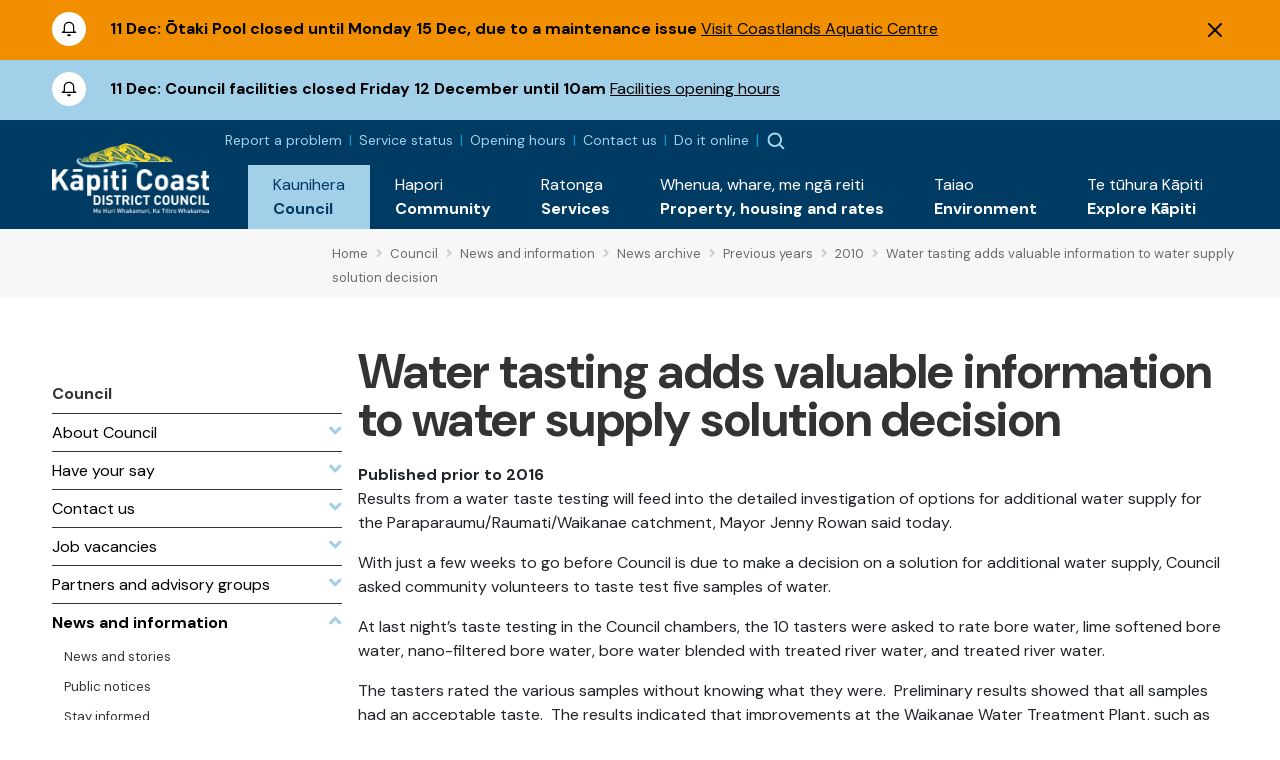

--- FILE ---
content_type: text/html; charset=utf-8
request_url: https://www.kapiticoast.govt.nz/council/news-and-information/news-archive/previous-years/2010/water-tasting-adds-valuable-information-to-water-supply-solution-decision/
body_size: 8287
content:

<!DOCTYPE html>
<html lang="en-nz">
<head>
    
<meta charset="utf-8">
<!-- Google Tag Manager -->
<script>(function(w,d,s,l,i){w[l]=w[l]||[];w[l].push({'gtm.start':
new Date().getTime(),event:'gtm.js'});var f=d.getElementsByTagName(s)[0],
j=d.createElement(s),dl=l!='dataLayer'?'&l='+l:'';j.async=true;j.src=
'https://www.googletagmanager.com/gtm.js?id='+i+dl;f.parentNode.insertBefore(j,f);
})(window,document,'script','dataLayer','GTM-WG7DS3Q');</script>
<!-- End Google Tag Manager --><meta name="viewport" content="width=device-width, initial-scale=1">
<meta name="theme-color" content="#247ac6">
<meta name="author" content="Kāpiti Coast District Council">
<meta name="description" content="Results from a water taste testing will feed into the detailed investigation of options for additional water supply for the Paraparaumu/Raumati/Waikanae catchment, Mayor Jenny Rowan said today.&#xD;&#xA;With...">
<meta name="facebook-domain-verification" content="7u4uih7d81o99sdgoif2mdcqov7i3n">
<title>Water tasting adds valuable information to water supply solution decision - K&#x101;piti Coast District Council</title>
<meta property="og:type" content="website">
<meta property="og:url" content="https://www.kapiticoast.govt.nz/council/news-and-information/news-archive/previous-years/2010/water-tasting-adds-valuable-information-to-water-supply-solution-decision/">
<meta property="og:description" content="Results from a water taste testing will feed into the detailed investigation of options for additional water supply for the Paraparaumu/Raumati/Waikanae catchment, Mayor Jenny Rowan said today.&#xD;&#xA;With...">
<meta property="og:locale" content="en_NZ">
<meta property="og:title" content="Water tasting adds valuable information to water supply solution decision - K&#x101;piti Coast District Council">
<meta property="og:image" content="https://www.kapiticoast.govt.nz/media/i1sm1too/2010.png">
<meta property="twitter:card" content="summary_large_image">
<meta property="twitter:url" content="https://www.kapiticoast.govt.nz/council/news-and-information/news-archive/previous-years/2010/water-tasting-adds-valuable-information-to-water-supply-solution-decision/">
<meta property="twitter:title" content="Water tasting adds valuable information to water supply solution decision - K&#x101;piti Coast District Council">
<meta property="twitter:description" content="Results from a water taste testing will feed into the detailed investigation of options for additional water supply for the Paraparaumu/Raumati/Waikanae catchment, Mayor Jenny Rowan said today.&#xD;&#xA;With...">
    <meta property="twitter:image" content="https://www.kapiticoast.govt.nz/media/i1sm1too/2010.png">
    <meta property="twitter:image:alt" content="Water tasting adds valuable information to water supply solution decision - K&#x101;piti Coast District Council">
<link rel="canonical" href="https://www.kapiticoast.govt.nz/council/news-and-information/news-archive/previous-years/2010/water-tasting-adds-valuable-information-to-water-supply-solution-decision/">
<link rel="manifest" href="/img/favicon/k/manifest.json">
<link rel="icon" href="/favicon.svg">
<link rel="apple-touch-icon" sizes="57x57" href="/img/favicon/k/apple-icon-57x57.png">
<link rel="apple-touch-icon" sizes="60x60" href="/img/favicon/k/apple-icon-60x60.png">
<link rel="apple-touch-icon" sizes="72x72" href="/img/favicon/k/apple-icon-72x72.png">
<link rel="apple-touch-icon" sizes="76x76" href="/img/favicon/k/apple-icon-76x76.png">
<link rel="apple-touch-icon" sizes="114x114" href="/img/favicon/k/apple-icon-114x114.png">
<link rel="apple-touch-icon" sizes="120x120" href="/img/favicon/k/apple-icon-120x120.png">
<link rel="apple-touch-icon" sizes="144x144" href="/img/favicon/k/apple-icon-144x144.png">
<link rel="apple-touch-icon" sizes="152x152" href="/img/favicon/k/apple-icon-152x152.png">
<link rel="apple-touch-icon" sizes="180x180" href="/img/favicon/k/apple-icon-180x180.png">
<link rel="icon" type="image/png" sizes="192x192" href="/favicon.svg">
<link rel="icon" type="image/png" sizes="32x32" href="/favicon.svg">
<link rel="icon" type="image/png" sizes="96x96" href="/favicon.svg">
<link rel="icon" type="image/png" sizes="16x16" href="/favicon.svg"> 

 
    <link rel="preconnect" href="https://fonts.googleapis.com">
<link rel="preconnect" href="https://fonts.gstatic.com" crossorigin>
<link rel="preload" href="https://code.jquery.com/ui/1.13.0/themes/smoothness/jquery-ui.css" as="style" onload="this.onload=null;this.rel='stylesheet'">
<noscript><link href="https://code.jquery.com/ui/1.13.0/themes/smoothness/jquery-ui.css" media="screen" rel="stylesheet"></noscript>
<link rel="preload" href="https://cdn.jsdelivr.net/npm/bootstrap@5.3.2/dist/css/bootstrap.min.css" as="style" onload="this.onload=null;this.rel='stylesheet'">
<noscript><link href="https://cdn.jsdelivr.net/npm/bootstrap@5.3.2/dist/css/bootstrap.min.css" media="screen" rel="stylesheet" integrity="sha384-T3c6CoIi6uLrA9TneNEoa7RxnatzjcDSCmG1MXxSR1GAsXEV/Dwwykc2MPK8M2HN" crossorigin="anonymous"></noscript>
<link rel="preload" href="https://cdn.jsdelivr.net/npm/swiper@11/swiper-bundle.min.css" as="style" onload="this.onload=null;this.rel='stylesheet'" >
<noscript><link href="https://cdn.jsdelivr.net/npm/swiper@11/swiper-bundle.min.css" media="screen" rel="stylesheet" integrity="sha384-T3c6CoIi6uLrA9TneNEoa7RxnatzjcDSCmG1MXxSR1GAsXEV/Dwwykc2MPK8M2HN" crossorigin="anonymous"></noscript>

    <link rel="preload" href="/bundles/maincssbundlev1.css?v=l4kFjWxdGzCPVSN81FMrdAKv4gM" as="style" onload="this.onload=null;this.rel='stylesheet'" />
    <noscript><link href="/bundles/maincssbundlev1.css?v=l4kFjWxdGzCPVSN81FMrdAKv4gM" media="screen" rel="stylesheet" /></noscript>
 
</head>
<body class="standardpage">
    <header>	
        <!-- Google Tag Manager (noscript) -->
<noscript><iframe src="https://www.googletagmanager.com/ns.html?id=GTM-WG7DS3Q"
height="0" width="0" style="display:none;visibility:hidden"></iframe></noscript>
<!-- End Google Tag Manager (noscript) --><div class="access">
    <div class="container">
        <div>
            <a class="btn" href="#main" rel="noreferrer noopener nofollow">
                <span>Skip to main content</span>
            </a>
            <a class="btn" href="#main-nav-contents" rel="noreferrer noopener nofollow">
                <span>Skip to main navigation</span>
            </a>
        </div>
    </div>
</div>




    <div id="alerts-container" class="collapse show" data-hash="98D8F3F5">
            <div class="alertitem  warning">
                <div class="container">
                    <div class="row">
                        <div class="col-auto">
                            <img src="/img/emergency-icon.svg" alt="alert" height="34" width="34">
                        </div>
                        <div class="col">
                            <div class="alert-content">
                                    <span class="alert-date">11 Dec:</span>
                                <span class="alert-title">&#x14C;taki Pool closed until Monday 15 Dec, due to a maintenance issue</span>
                                    <span class="alert-link"><a href="https://www.kapiticoastaquatics.co.nz/our-pools/coastlands-aquatic-centre/">Visit Coastlands Aquatic Centre</a></span>
                            </div>
                        </div>
                            <div class="col-auto">
                                <button class="alert-close" type="button" data-bs-toggle="collapse" data-bs-target="#alerts-container" aria-expanded="false" aria-controls="alerts-container"><img src="/img/x.svg" alt="Dismiss Alert" height="14" width="14"></button>
                            </div>
                    </div>
                </div>
            </div>
            <div class="alertitem  info">
                <div class="container">
                    <div class="row">
                        <div class="col-auto">
                            <img src="/img/emergency-icon.svg" alt="alert" height="34" width="34">
                        </div>
                        <div class="col">
                            <div class="alert-content">
                                    <span class="alert-date">11 Dec:</span>
                                <span class="alert-title">Council facilities closed Friday 12 December until 10am</span>
                                    <span class="alert-link"><a href="/council/contact-us/service-centres/">Facilities opening hours</a></span>
                            </div>
                        </div>
                    </div>
                </div>
            </div>
    </div>


<div class="nav-container">
        <nav class="navbar navbar-expand-xl">
        <div class="container">
            <div class="brand-wrapper flex-grow-1 flex-xl-grow-0">
                    <a class="navbar-brand logo mlogo" href="/">
                        <img width="157" height="71" src="/media/wshix23u/kapiti-coast-logo-text-white-2x.png" alt="K&#x101;piti Coast District Council">
                    </a>
            </div>
            <div class="nav-buttons d-flex d-xl-none">
                    <button class="showalerts" type="button" style="display:none;" ><img src="/img/emergency-icon-closed.svg" alt="Show Alerts" height="22" width="22"></button>

                    <button class="nav-button nav-search-button" type="button" data-bs-toggle="collapse" data-bs-target="#search-dropdown" aria-expanded="false"><img src="/img/searchmain.svg" alt="Search" title="Search" height="20" width="20"></button>
                    <div class="main-nav">
        <div class="btn-toggle  nav-button">
            <button type="button" class="navbar-toggle" data-bs-target="#nav-links" aria-label="Menu Button" aria-expanded="false">
                <span class="navbar-toggler-icon"><img height="20" width="20" src="/img/burger-menu.svg" alt="open menu"></span>
                <span class="navbar-close" style="display:none;"><img height="20" width="20" src="/img/x-circle.svg" alt="close menu"></span>
            </button>
        </div>
        <div class="nav-wrap">
            <div class="container">
                <div class="nav-inner">
                    <nav id="nav-links" class="nav-links navigation allowhover" data-selected="150978" data-top="1073">
                        <ul>
                            <li class="top test ">
                                <a href="/"><span class="text">Home</span></a>
                            </li>

                        </ul>
                    </nav>
                </div>

            </div>
        </div>
    </div>

            </div>

            <div class="collapse navbar-collapse flex-grow-1 flex-column" id="nav-collapse">
                <div class="topnav">
                    <div class="toplinks">
        <div class="toplinks-links">
<a href="/report-a-problem/">Report a problem</a><a href="/council/services-and-requests/service-status/">Service status</a><a href="/council/contact-us/service-centres/">Opening hours</a><a href="/council/contact-us/contact-council/">Contact us</a><a href="/do-it-online/">Do it online</a>        </div>
</div>


                        <button class="showalerts" type="button" style="display:none;" ><img src="/img/emergency-icon-closed.svg" alt="Show Alerts" height="22" width="22"></button>

                    <button class="nav-button nav-search-button" type="button" data-bs-toggle="collapse" data-bs-target="#search-dropdown" aria-expanded="false"><img src="/img/searchmain.svg" alt="Search" title="Search"></button>
                </div>
                <ul id="main-nav-contents" class="navbar-nav d-flex justify-content-end w-100">
                        <li class="nav-item">
                            <a class="nav-link collapsed expanded" href="/council/" role="button" data-bs-toggle="collapse" data-bs-target="#dropdown-161393" aria-expanded="false">
                                <div class="link-text maori"><span lang="mi">Kaunihera</span></div>
                                <div class="link-text">Council</div>
                            </a>
                            <div id="dropdown-161393"
                                 data-selected="150978"
                                 data-pageid="161393"
                                 data-tip='{"id":148045,"url":"/council/job-vacancies/all-vacancies/","title":"All vacancies","description":"Discover your next career move with us. Explore our current...","imageUrl":"/media/o4tjtwzr/services-kapiti-coast-district-council.png"}'
                                 data-bip='{"id":161435,"url":"/council/contact-us/","title":"Contact us","description":"How to get in touch with us, follow our social channels,...","imageUrl":"/img/default.jpg"}'
                                 class="collapse nav-items-container megamenu" data-parent="#main-nav-contents">

                                
                            </div>
                        </li>
                        <li class="nav-item">
                            <a class="nav-link collapsed" href="/community/" role="button" data-bs-toggle="collapse" data-bs-target="#dropdown-161394" aria-expanded="false">
                                <div class="link-text maori"><span lang="mi">Hapori</span></div>
                                <div class="link-text">Community</div>
                            </a>
                            <div id="dropdown-161394"
                                 data-selected="150978"
                                 data-pageid="161394"
                                 data-tip='null'
                                 data-bip='{"id":160501,"url":"/community/cdem/get-prepared/","title":"Get prepared","description":"There\u0027s some things you, your wh\u0101nau and neighbours can do...","imageUrl":"/media/wrkhg04t/get-prepared.png"}'
                                 class="collapse nav-items-container megamenu" data-parent="#main-nav-contents">

                                
                            </div>
                        </li>
                        <li class="nav-item">
                            <a class="nav-link collapsed" href="/services/" role="button" data-bs-toggle="collapse" data-bs-target="#dropdown-161395" aria-expanded="false">
                                <div class="link-text maori"><span lang="mi">Ratonga</span></div>
                                <div class="link-text">Services</div>
                            </a>
                            <div id="dropdown-161395"
                                 data-selected="150978"
                                 data-pageid="161395"
                                 data-tip='{"id":148861,"url":"/services/dog-and-animal-control/dogs/register-your-dog/","title":"Dog registration","description":"Every dog must be registered before it is three months of...","imageUrl":"/media/nlzhocdr/mollywtag2.jpg?format=webp"}'
                                 data-bip='{"id":149010,"url":"/services/rubbish-and-recycling/","title":"Reusing, recycling, and waste","description":"The more you refuse, reduce, reuse, and recycle, the better...","imageUrl":"/media/heljlge1/sized-banner-maclean-park-bins_upgraded-to-colour-sort-10.jpg?format=webp"}'
                                 class="collapse nav-items-container megamenu" data-parent="#main-nav-contents">

                                
                            </div>
                        </li>
                        <li class="nav-item">
                            <a class="nav-link collapsed" href="/propertyhousingandrates/" role="button" data-bs-toggle="collapse" data-bs-target="#dropdown-161396" aria-expanded="false">
                                <div class="link-text maori"><span lang="mi">Whenua, whare, me ng&#x101; reiti</span></div>
                                <div class="link-text">Property, housing and rates</div>
                            </a>
                            <div id="dropdown-161396"
                                 data-selected="150978"
                                 data-pageid="161396"
                                 data-tip='{"id":161490,"url":"/propertyhousingandrates/property-information/my-property/","title":"My property","description":"Find information about LIMs, building files, and earthquake...","imageUrl":"/media/00mj5qjv/our-population-and-demographics-kapiti-coast-district-council.png"}'
                                 data-bip='{"id":161498,"url":"/propertyhousingandrates/how-to-building-and-resource-consents/apply-for/","title":"Apply for...","description":"When you\u0027re wanting to apply for a consent, certificate, or...","imageUrl":"/media/4zxa5vs1/building-warrant-of-fitness-kapiti-coast-district-council.png"}'
                                 class="collapse nav-items-container megamenu" data-parent="#main-nav-contents">

                                
                            </div>
                        </li>
                        <li class="nav-item">
                            <a class="nav-link collapsed" href="/environment/" role="button" data-bs-toggle="collapse" data-bs-target="#dropdown-161397" aria-expanded="false">
                                <div class="link-text maori"><span lang="mi">Taiao</span></div>
                                <div class="link-text">Environment</div>
                            </a>
                            <div id="dropdown-161397"
                                 data-selected="150978"
                                 data-pageid="161397"
                                 data-tip='{"id":169796,"url":"/environment/flood-hazard-management/","title":"Flood hazard management","description":"Flooding is a natural part of our environment, but as...","imageUrl":"/media/e30c5u21/type-of-flooding.png"}'
                                 data-bip='{"id":176704,"url":"/council/forms-documents/council-strategies-and-plans/draft-strategies-and-policies/environment-strategy/","title":"Environment Strategy","description":"We\u2019re developing an Environment Strategy to support K\u0101piti...","imageUrl":"/media/susmjcb4/public-excluded-session-decisions-kapiti-coast-district-council.png"}'
                                 class="collapse nav-items-container megamenu" data-parent="#main-nav-contents">

                                
                            </div>
                        </li>
                        <li class="nav-item">
                            <a class="nav-link collapsed" href="/explore-kapiti/" role="button" data-bs-toggle="collapse" data-bs-target="#dropdown-161398" aria-expanded="false">
                                <div class="link-text maori"><span lang="mi">Te t&#x16B;hura K&#x101;piti</span></div>
                                <div class="link-text">Explore K&#x101;piti</div>
                            </a>
                            <div id="dropdown-161398"
                                 data-selected="150978"
                                 data-pageid="161398"
                                 data-tip='{"id":161577,"url":"/explore-kapiti/libraries/","title":"Libraries","description":"","imageUrl":"/media/jygdmb3q/libraries-kapiti-coast-district-council.png"}'
                                 data-bip='{"id":166757,"url":"/explore-kapiti/aquatics/","title":"Aquatics","description":"","imageUrl":"/media/0z4h5gj4/coastlands-aquatic-centre-main-pool.jpeg?format=webp"}'
                                 class="collapse nav-items-container megamenu" data-parent="#main-nav-contents">

                                
                            </div>
                        </li>
                </ul>
            </div>
        </div>
    </nav>

        <div class="searchform-container form-inline nav-buttons">
        <div id="search-dropdown" class="collapse">
            <div>
                <div class="container">
                    <form action="/search/" method="get">
                        <label for="search-input" class="invisible">Search</label>
                        <input id="search-input" type="text" class="form-control" name="q" placeholder="Search">
                        <a title="Close" href="#" role="button" class="close-btn" data-bs-toggle="collapse" data-bs-target="#search-dropdown" aria-expanded="false"><img src="/img/times-circle-regular.svg" height="24" width="24" alt="search"><span class="visually-hidden">Close</span></a>
                    </form>
                    <div class="pt-2">Hit enter to search or ESC to close</div>
                </div>
            </div>
        </div>
    </div>

</div>


    </header>
    <main>
        	<div class="breadcrumb-container">
		<div class="container-fluid">
			<div class="row">
				<div class="col-lg-3"></div>
				<div class="col">
					        <div class="breadcrumb-wrapper">
<span class="breadcrumb-link-wrapper"><a href="/" class="breadcrumb-link"><span>Home</span></a><span class="breadcrumb-separator"><i class="fas fa-angle-right"></i></span></span>
<span class="breadcrumb-link-wrapper"><a href="/council/" class="breadcrumb-link"><span>Council</span></a><span class="breadcrumb-separator"><i class="fas fa-angle-right"></i></span></span>
<span class="breadcrumb-link-wrapper"><a href="/council/news-and-information/" class="breadcrumb-link"><span>News and information</span></a><span class="breadcrumb-separator"><i class="fas fa-angle-right"></i></span></span>
<span class="breadcrumb-link-wrapper"><a href="/council/news-and-information/news-archive/" class="breadcrumb-link"><span>News archive</span></a><span class="breadcrumb-separator"><i class="fas fa-angle-right"></i></span></span>
<span class="breadcrumb-link-wrapper"><a href="/council/news-and-information/news-archive/previous-years/" class="breadcrumb-link"><span>Previous years</span></a><span class="breadcrumb-separator"><i class="fas fa-angle-right"></i></span></span>
<span class="breadcrumb-link-wrapper"><a href="/council/news-and-information/news-archive/previous-years/2010/" class="breadcrumb-link"><span>2010</span></a><span class="breadcrumb-separator"><i class="fas fa-angle-right"></i></span></span>
<span class="breadcrumb-link active"><span>Water tasting adds valuable information to water supply solution decision</span></span>
        </div>

				</div>
			</div>
		</div>
	</div>



<div class="main-content hasleft" id="main">

		<div class="leftcontent oldcol-lg-2 print-none">
			        <nav class="ln ln-plain">
            <a href="/council/"><div class="ln-title">Council</div></a>
            <ul class="ln-level-0">
                    <li>
                        <a href="/council/about-council/" class="ln-item-title"><span>About Council</span><span class="ln-icon"><i class="fas fa-angle-down"></i></span></a>
                    </li>
                    <li>
                        <a href="/council/have-your-say/" class="ln-item-title"><span>Have your say</span><span class="ln-icon"><i class="fas fa-angle-down"></i></span></a>
                    </li>
                    <li>
                        <a href="/council/contact-us/" class="ln-item-title"><span>Contact us</span><span class="ln-icon"><i class="fas fa-angle-down"></i></span></a>
                    </li>
                    <li>
                        <a href="/council/job-vacancies/" class="ln-item-title"><span>Job vacancies</span><span class="ln-icon"><i class="fas fa-angle-down"></i></span></a>
                    </li>
                    <li>
                        <a href="/council/partners/" class="ln-item-title"><span>Partners and advisory groups</span><span class="ln-icon"><i class="fas fa-angle-down"></i></span></a>
                    </li>
                    <li>
                        <a href="/council/news-and-information/" class="ln-item-title ln-selected"><span>News and information</span><span class="ln-icon"><i class="fas fa-angle-up"></i></span></a>
            <ul class="ln-level-1">
                    <li>
                        <a href="/council/news-and-information/news-and-stories/" class="ln-item-title"><span>News and stories</span></a>
                    </li>
                    <li>
                        <a href="/council/news-and-information/public-notices/" class="ln-item-title"><span>Public notices</span></a>
                    </li>
                    <li>
                        <a href="/council/news-and-information/stay-informed/" class="ln-item-title"><span>Stay informed</span></a>
                    </li>
                    <li>
                        <a href="/council/news-and-information/antenno/" class="ln-item-title"><span>Antenno</span></a>
                    </li>
                    <li>
                        <a href="/council/news-and-information/everything-kapiti/" class="ln-item-title"><span>Everything K&#x101;piti e-newsletter</span></a>
                    </li>
                    <li>
                        <a href="/council/news-and-information/legal-notices/" class="ln-item-title"><span>Legal notices</span></a>
                    </li>
            </ul>
                    </li>
                    <li>
                        <a href="/council/meetings/" class="ln-item-title"><span>Meetings</span><span class="ln-icon"><i class="fas fa-angle-down"></i></span></a>
                    </li>
                    <li>
                        <a href="/council/forms-documents/" class="ln-item-title"><span>Plans and reports</span><span class="ln-icon"><i class="fas fa-angle-down"></i></span></a>
                    </li>
                    <li>
                        <a href="/council/services-and-requests/" class="ln-item-title"><span>Services and Requests</span><span class="ln-icon"><i class="fas fa-angle-down"></i></span></a>
                    </li>
                    <li>
                        <a href="/council/projects/" class="ln-item-title"><span>Projects</span><span class="ln-icon"><i class="fas fa-angle-down"></i></span></a>
                    </li>
            </ul>
        </nav>



		</div>

			<div>
			<div class="area-container">
				<div class="page-heading">
					<h1>Water tasting adds valuable information to water supply solution decision</h1>
						<div class="creationdate"><strong>Published prior to 2016</strong></div>
				</div>
			</div>
<div class="grid" data-grid-columns="12;">
    
<div class="grid__layout-container">
        <div class="grid__item__container">
            <div class="grid__layout-item"
                 data-col-span="12"
                 data-row-span="1">

    <div style="--areas-column-gap:20px;background-color: transparent;" class="section">
        
<div class="area-container "
     style="--area-grid-columns: 12;">
            <div class="grid__area " style=""
                 data-cols="12"
                 data-rows="1"
                 data-alias="main">
                
<div class="grid__layout-container">
        <div class="grid__item__container">
            <div class="grid__layout-item"
                 data-col-span="12"
                 data-row-span="1">


<div  class="rte" >
<p>Results from a water taste testing will feed into the detailed investigation of options for additional water supply for the Paraparaumu/Raumati/Waikanae catchment, Mayor Jenny Rowan said today.</p>
<p>With just a few weeks to go before Council is due to make a decision on a solution for additional water supply, Council asked community volunteers to taste test five samples of water.</p>
<p>At last night’s taste testing in the Council chambers, the 10 tasters were asked to rate bore water, lime softened bore water, nano-filtered bore water, bore water blended with treated river water, and treated river water.</p>
<p>The tasters rated the various samples without knowing what they were.&nbsp; Preliminary results showed that all samples had an acceptable taste.&nbsp; The results indicated that improvements at the Waikanae Water Treatment Plant, such as UV filtering and carbon dosing, had pushed water quality to a much higher level in recent years.<br />&nbsp; <br />Testers last night rated bore water highest, with treated river water rated lowest, Water Project Manager Phillip Stroud said.</p>
<p>Mr Stroud said the results would be used in the overall analysis of the six in-catchment options on the table – the Lower Maungakotukutuku Dam, the Kapakapanui Dam, the Ngatiawa Dam, Aquifer Storage and Recovery, Extended Borefield and Storage, and River Recharge with Groundwater.</p>
<p>All options have been extensively investigated over the past few weeks, with ecological assessments around the various potential dam sites, as well as test drilling to establish geotechnical and other conditions.<br />&nbsp; <br />There has also been testing of existing bores to understand aquifer yield and investigations of water treatment processes to establish what water quality can be achieved from underground water sources.<br />&nbsp;<br />“The investigations are giving Council invaluable insights into which options best meet the community’s criteria – the quality of water that we are able to supply, the long-term security of the supply in conjunction with water consumption management and the cost of building and maintaining the solution,” Ms Rowan said.</p>
<p>“We look forward to discussing the final recommendations in June.&nbsp; This will be a major decision for Council – it will secure our water supply for the next 50 years or more,” she said.</p>
<p>&nbsp;</p></div>            </div>
        </div>
</div>

            </div>
</div>
    </div>

            </div>
        </div>
</div>

</div>
			</div>



</div>
	<div class="pdate">Updated 3 June 2025</div>


    </main>
    <footer>
         
<div class="f-links">
    <div class="container">
        <div class="row">
            <div class="d-none d-md-block col-md-6 col-lg-3">
                <h3 class="fh-green">Hot topics</h3>
            <ul class="list-unstyled">
                    <li><a class="f-link" href="/council/have-your-say/">Have your say</a></li>
                    <li><a class="f-link" href="/services/grants-and-funding/">Grants and funding</a></li>
                    <li><a class="f-link" href="/council/meetings/procedures-and-participation/public-participation-at-meetings/public-forums-before-meetings/">Public forums before meetings</a></li>
                    <li><a class="f-link" href="/services/rubbish-and-recycling/kerbside-services/">Recycling and rubbish</a></li>
                    <li><a class="f-link" href="/services/waters/water-supply/water-use/">Daily water consumption and sources</a></li>
                    <li><a class="f-link" href="/environment/environmental-concerns/recreational-water-quality/">Recreational water quality</a></li>
            </ul>
            </div>
            <div class="d-none d-md-block col-md-6 col-lg-3">
                <h3 class="fh-blue">Quick links</h3>
            <ul class="list-unstyled">
                    <li><a class="f-link" href="/council/services-and-requests/information-requests/">Official Information Requests</a></li>
                    <li><a class="f-link" href="/services/business-licences-and-permits/hospitality-licensing/alcohol-licences/">Alcohol licences</a></li>
                    <li><a class="f-link" href="/community/cdem/">Civil defence</a></li>
                    <li><a class="f-link" href="/explore-kapiti/recreation/parks-and-reserves/sportsgrounds/sports-ground-status/">Sports ground status</a></li>
                    <li><a class="f-link" href="/council/forms-documents/district-plan/">District Plan</a></li>
                    <li><a class="f-link" href="/council/news-and-information/public-notices/">Public notices</a></li>
            </ul>
            </div>
            <div class="d-none d-md-block col-md-6 col-lg-3">
                <h3 class="fh-yellow">Services &amp; information</h3>
            <ul class="list-unstyled">
                    <li><a class="f-link" href="/council/services-and-requests/service-status/">Service status</a></li>
                    <li><a class="f-link" href="/council/job-vacancies/">Job vacancies</a></li>
                    <li><a class="f-link" href="/council/services-and-requests/supplier-portal/">Supplier portal</a></li>
                    <li><a class="f-link" href="/services/business-licences-and-permits/business-operations/information-for-businesses/">Information for businesses</a></li>
                    <li><a class="f-link" href="https://maps.kapiticoast.govt.nz/LocalMaps/Gallery/" target="_blank">Maps</a></li>
                    <li><a class="f-link" href="https://www.wellingtonnz.com/" target="_blank">K&#x101;piti Coast destination website</a></li>
            </ul>
            </div>
            <div class="col-md-6 col-lg-3">
<h3 class="fh-orange">Get in touch <a title="Follow us on Facebook - Opens in a new window." href="https://www.facebook.com/kapiticoastdistrictcouncil/" target="_blank" class="facebook-f" rel="noopener"><span class="visually-hidden">Follow us on Facebook</span><img alt="Facebook" src="/img/icon-sml-facebook.svg" width="16" height="16" style="margin-left: 11px;"></a><a title="Follow us on Instagram - Opens in a new window." href="https://www.instagram.com/kapiticoastdistrictcouncil/" target="_blank" class="instagram" style="margin-left: 11px;" rel="noopener"><span class="visually-hidden">Follow us on Instagram</span><img alt="Instagram" src="/img/icon-sml-instagram.svg" width="16" height="16"></a><a title="Follow us on YouTube - Opens in a new window." href="https://www.youtube.com/user/KapitiCouncil" target="_blank" class="youtube" style="margin-left: 11px;" rel="noopener"><span class="visually-hidden">Follow us on YouTube</span><img alt="YouTube" src="/img/icon-sml-youtube.svg" width="16" height="16"></a></h3>
<address><span class="contact-name" lang="mi">Kāpiti Coast District Council<br></span><span class="contact-street">175 Rimu Road<br></span><span class="contact-street2">Private Bag 60601<br></span><span class="contact-city">Paraparaumu</span><span>&nbsp;</span><span class="contact-postcode">5254<br></span></address><address><strong></strong></address>
<p><strong>Phone:&nbsp;</strong><a class="phone" href="tel:042964700">04 296 4700</a><br><strong>Toll free:</strong><span>&nbsp;</span><a class="phone0800" href="tel:0800486486">0800 486 486</a><br><strong>Fax:</strong><span>&nbsp;</span>04 296 4830<br><a class="email" href="/cdn-cgi/l/email-protection#6d060c1d041904430e0218030e04012d060c1d0419040e020c1e19430a021b19430317"><span class="__cf_email__" data-cfemail="016a60716875682f626e746f62686d416a6071687568626e6072752f666e77752f6f7b">[email&#160;protected]</span></a></p>
<p><img alt="shielded website logo" id="shielded-logo" height="40" width="40" src="https://shielded.co.nz/img/custom-logo.png" style="cursor: pointer; margin-top: 0px; margin-bottom: 0px; display: inherit; float: left;"> <a href="https://www.nzrelay.co.nz/index" title="New Zealand Relay"><img alt="NZ Relay service - Communications services for those who are hearing or speech impaired." src="/media/a2gpvbfr/newzealandrelay.png" width="42" height="58" style="padding-left: 10px; float: left;"></a></p>
<p>
<script data-cfasync="false" src="/cdn-cgi/scripts/5c5dd728/cloudflare-static/email-decode.min.js"></script><script src="https://staticcdn.co.nz/embed/embed.js"></script>
<script>
            (function () {
                window.onload = function(){
                    var frameName = new ds07o6pcmkorn({
                        openElementId: "#shielded-logo"
                    });
                    frameName.init();
                }
            })();
        </script>
</p>            </div>
        </div>

        <div class="page-rip-parent"><img loading="lazy" alt="page rip" class="page-rip" src="/img/page-rip.png" aria-hidden="true"></div>
    </div>
</div>

<div class="f-bottom">
    <div class="container">
        <div class="row">
            <div class="col-lg-3">
                &#xA9; Copyright 2025 K&#x101;piti Coast District Council 
            </div>
            <div class="col-lg-6 f-horizontal-links text-xl-center mt-3 mt-lg-0 mb-3 mb-lg-0">
                            <a class="f-botlink" href="/sitemap/">Sitemap</a>
                            <a class="f-botlink" href="/about-this-website/">About this website</a>
                            <a class="f-botlink" href="/accessibility/">Accessibility</a>
                            <a class="f-botlink" href="/legal-notices/">Legal notices</a>
                            <a class="f-botlink" href="/legal-notices/copyright-and-conditions-of-use/#copyright">General copyright statement</a>
            </div>
            <div class="col-lg-3 text-xl-end">
<a class="nzgovt" href="https://www.govt.nz" target="_blank">                    <img width="120" height="20" src="/img/NoImage.svg" data-lazyimg="/media/tbudl4yt/nz-govt-logo-url-mark.png" alt="Nz Govt Logo Url Mark" >
</a>            </div>
        </div>
    </div>
</div>


    </footer>
    <script src="https://code.jquery.com/jquery-3.6.1.min.js" integrity="sha256-o88AwQnZB+VDvE9tvIXrMQaPlFFSUTR+nldQm1LuPXQ=" crossorigin="anonymous"></script>
<script defer src="https://code.jquery.com/ui/1.13.2/jquery-ui.min.js" integrity="sha256-lSjKY0/srUM9BE3dPm+c4fBo1dky2v27Gdjm2uoZaL0=" crossorigin="anonymous"></script>
<script src="https://ajax.aspnetcdn.com/ajax/jquery.validate/1.16.0/jquery.validate.min.js"></script>
<script src="https://ajax.aspnetcdn.com/ajax/mvc/5.2.3/jquery.validate.unobtrusive.min.js"></script>
<script defer src="https://cdn.jsdelivr.net/npm/bootstrap@5.3.2/dist/js/bootstrap.bundle.min.js" integrity="sha384-C6RzsynM9kWDrMNeT87bh95OGNyZPhcTNXj1NW7RuBCsyN/o0jlpcV8Qyq46cDfL" crossorigin="anonymous"></script>
<script defer src="https://cdn.jsdelivr.net/npm/dayjs@1/dayjs.min.js"></script>
<script defer src="https://cdn.jsdelivr.net/npm/swiper@11/swiper-bundle.min.js"></script>
    <script defer src="/bundles/mainjsbundlev1.js?v=OG_bXbkWzyBKF7QU_HR7SHwPiaE"></script>
 
</body>
</html>


--- FILE ---
content_type: text/css; charset=UTF-8
request_url: https://www.kapiticoast.govt.nz/bundles/maincssbundlev1.css?v=l4kFjWxdGzCPVSN81FMrdAKv4gM
body_size: 37277
content:
@import url('/css/fonts.css?v=2EtyN30cl95X0dy3U1-1prCAjCw');body{background-color:#fff;font-family:'DM Sans',sans-serif;font-size:16px;line-height:24px}:host img{max-width:100%!important;height:auto}h1,header .brand,.h1,h2,.h2,h3,.h3,h4,.h4{margin-top:20px;margin-bottom:10px}.page-heading h1,.page-heading header .brand,header .page-heading .brand{font-size:48px;line-height:48px;font-weight:bold;color:#333;font-family:'DM Sans',sans-serif;margin-top:50px;margin-bottom:19px;letter-spacing:-.5px}hr{margin-top:20px;margin-bottom:20px;border:0;border-top:1px solid #333}.type-section{background:#f7f7f7;padding:10px 11px}.type-section *:last-child{margin-bottom:0}.type-section a{color:#6c6c6c!important;font-size:14px}table{width:100%;max-width:100%;margin-bottom:20px;border-collapse:collapse;border-spacing:0;border:0}table tr:nth-child(even){background-color:#f9f9f9}table>thead>tr>th,table>thead>tr>td,table>tbody>tr>th,table>tbody>tr>td,table>tfoot>tr>th,table>tfoot>tr>td{padding:8px;line-height:1.42857;vertical-align:top;border-top:1px solid #ddd;border-left:0;border-right:0;border-bottom:0}h2{font-size:18px;line-height:1.11;color:#333}h3{font-size:18px;line-height:1.11;color:#333;font-weight:bold}h4{font-size:16px;color:#0075bf;line-height:1.25;font-weight:bold}.large{font-size:20px}.OurDistrictGreen{color:#9cb346}h2{font-family:'DM Sans',sans-serif;font-size:30px;font-weight:bold;color:#003b64;margin-bottom:16px;line-height:1.13;letter-spacing:-.6px}.media{margin-bottom:20px}address{margin-bottom:20px;font-style:normal}a:hover,a:focus{color:#005982;text-decoration:underline}a{color:#0075bf;text-decoration:none}.right{margin-right:10px}@media(min-width:640px){.right{float:right;max-width:50%;margin:5px 0 20px 10px}}.left{float:left;max-width:50%;margin:5px 20px 10px 0}.bluebutton{padding:8px;background-color:#9ecfe7;color:#333!important}.bluebutton:after{content:'';font-family:"Font Awesome 5 Free";font-weight:900;display:inline-block;padding-left:4px;padding-right:4px}.bluebutton .filesize{color:inherit}.bluebutton a,.bluebutton a:hover{padding:8px;background-color:#9ecfe7;color:#333!important}div.format-pull-quote{margin-left:64px;border-left:5px solid #0075bf;padding-left:12px;font-size:20px;line-height:28px;font-weight:bold;color:#0075bf}div.format-pull-quote a[href]{text-decoration:underline}.format-simple-pull-quote{font-size:20px;font-weight:bold;color:#333}ins{text-decoration:none}.reporting-highlight-box{display:inline-block;padding:2em;margin:2em;border:2px solid #009fe3;position:relative}.reporting-highlight-box:before{content:'';display:block;height:28px;width:28px;-webkit-border-radius:50%;-moz-border-radius:50%;border-radius:50%;position:absolute;top:-14px;background:#009fe3}.reporting-highlight-box p{margin-top:0;font-size:18px;font-weight:300;font-style:normal;font-stretch:normal;line-height:1.5;letter-spacing:normal;color:#000}nav a:hover{text-decoration:none}.btn-check:focus+.btn,.btn:focus{box-shadow:none}html{scroll-behavior:auto!important}figure{margin:0 0 1rem}ul[style="list-style-type: arrows;"]{padding-left:0;list-style-image:none}ul[style="list-style-type: arrows;"] li{padding:.5rem 0;padding-left:1.5rem;position:relative}ul[style="list-style-type: arrows;"] li::marker{color:transparent}ul[style="list-style-type: arrows;"] li:before{content:"→";position:absolute;left:0;color:#0075bf;font-weight:bold}ul[style="list-style-type: blueball;"]{list-style-image:url(/img/blueball.svg?v=YpZ_6wdbxtOg0eZ4zDQxPwGO2Yk)}ul[style="list-style-type: whiteball;"]{list-style-image:url(/img/whiteball.svg?v=E6FXUFPRQzKd-H3C0eaD6rPdEvM)}ul[style="list-style-type: bluecalendar;"] li{list-style:none;position:relative;left:24px;margin-bottom:8px}ul[style="list-style-type: bluecalendar;"] li:before{content:'';position:absolute;display:inline-block;height:20px;width:20px;left:-28px;background-image:url(/img/bluecalendar.svg?v=Iey3Pmcsf5d-MdcMn_3HR7_bsEk);background-repeat:no-repeat}.darkbluebutton{display:inline-block;color:#fff!important;background-color:#003b64;border:solid 1px #003b64;font-size:16px;font-weight:bold;line-height:1.25}.darkbluebutton a{color:#fff!important;font-size:16px;font-weight:bold;line-height:1.25;display:block;padding:10px 15px 10px 17px;text-decoration:none}.darkbluebutton .filesize{color:inherit}.darkbluebutton:hover,.darkbluebutton:hover a{background-color:#fff;color:#003b64!important}.outlinebluebutton{display:block;color:#003b64;background-color:#fff!important;border:solid 1px #003b64;font-size:16px;font-weight:bold;line-height:1.25;margin-bottom:30px}.outlinebluebutton a{color:#003b64!important;font-size:16px;font-weight:bold;line-height:1.25;display:block;padding:10px 15px 10px 17px;text-decoration:none}.outlinebluebutton .filesize{color:inherit}.outlinebluebutton:hover,.outlinebluebutton:hover a{background-color:#003b64;color:#fff!important}@media(min-width:768px){.outlinebluebutton{display:inline-block}}@media(min-width:968px){.main-content.hasleft{display:grid;grid-template-columns:1fr 3fr;grid-column-gap:16px;max-width:1200px;padding:0 .75rem;margin-left:auto;margin-right:auto}.main-content.hasleft .area-container{padding:0}}.leftcontent{min-width:280px}.main-content.hasleft>div:nth-child(2){max-width:870px}body.homepage{background-color:#f7f7f7}.m-ah{position:fixed;padding:4px 6px 7px 6px;top:0;right:200px;background-color:#333;border-radius:0 0 10px 10px;z-index:1500}.m-ah-list{display:block;margin:8px 0 0 0;padding:4px 0 0 0;border-top:1px solid #666;list-style:none}#admin-actions:target .m-ah-title{display:none}#admin-actions:target .m-ah-title-close{display:block}.m-ah-list li a{display:block;color:#fff!important}html{height:100%;scroll-padding-top:200px}body{margin:0;display:flex;display:-ms-flexbox;display:-webkit-flex;flex-direction:column;-ms-flex-direction:column;height:100%}header{-webkit-box-flex:0;-webkit-flex:0;-ms-flex:none;flex:none}main{-webkit-box-flex:1;-webkit-flex:1 0 auto;-ms-flex:1 0 auto;flex:1 0 auto;flex-basis:auto;min-height:1px;position:relative;padding-bottom:30px}.homepage main{padding-bottom:0}footer{-webkit-box-flex:0;-webkit-flex:0;-ms-flex:none;flex:none;position:relative}@media(min-width:1200px){.container{max-width:1200px}}.bg-swish{background-image:url(/img/coast-line-transparent.png?v=eEZKM6KKraWgoCwCynM7IUHcd0s);background-size:auto;background-position:90% bottom;background-repeat:no-repeat}.field-validation-error{background-color:#f00;color:#fff;padding:6px;margin-top:4px;display:block}.form-check-input{position:relative;margin-left:0}label{font-weight:bold}.umbraco-forms-caption{font-size:18px;font-weight:bold}.btn{background-color:#2c8ad2;color:#fff}.umbraco-forms-submitmessage{font-size:24px;font-weight:bold}.umbraco-forms-submitmessage:before{content:'check';font-weight:normal;font-style:normal;font-size:34px;line-height:1;letter-spacing:normal;text-transform:none;display:inline-block;white-space:nowrap;word-wrap:normal;direction:ltr;-webkit-font-feature-settings:'liga';-webkit-font-smoothing:antialiased;font-feature-settings:"liga" 1;vertical-align:top;color:#28af28}.border1,.border2,.typography .border1,.typography .border2{padding:10px 11px}.border1{background:#f7f7f7;border:1px solid #adadad}.border1 h4,.border2 h4,.typography .border1 h4,.typography .border2 h4{font-size:16px;font-weight:bold}.grid table td{padding:8px;line-height:1.42857;vertical-align:top;border-top:1px solid #ddd}.grid table tr:nth-child(even){background-color:#f9f9f9}.grid input[type="submit"]{background-color:#2c8ad2;color:#fff;text-transform:uppercase;padding:10px;font-size:20px}.gmap-content{width:150px}main{word-break:break-word}.rightcols{margin-top:60px}.filesize{font-size:12px;color:#757575}.crt-widget{padding-bottom:51px!important}@media(min-width:768px){.crt-widget{padding-bottom:86px!important}}.admin-widget-wrapper .container{justify-content:flex-start!important;padding-left:100px}#alerts-container{font-size:16px;font-weight:bold;color:#000}#alerts-container .alertitem{padding-top:12px;padding-bottom:14px}#alerts-container .row{align-items:flex-start}@media(min-width:1200px){#alerts-container .row{align-items:center}}#alerts-container .info{background-color:#a1d0e8}#alerts-container .warning{background-color:#f18f00}#alerts-container .danger{background-color:#de2222}#alerts-container a{font-size:16px;color:#000;font-weight:normal;text-decoration:underline}#alerts-container .danger,#alerts-container .danger a{color:#fff}#alerts-container button{border:0;background-color:transparent}button.showalerts{border:0;background-color:transparent;padding:0}button.showalerts img{height:20px;width:20px}@media(min-width:1200px){button.showalerts img{height:24px;width:24px}}footer,.mce-content-body{background-color:#f2e7d6;color:#333;overflow:hidden}footer a,.mce-content-body a{color:#333!important;line-height:1.5}footer a{font-size:15px;line-height:1.43em;display:inline-block;margin-bottom:8px}footer address,footer p{font-size:14px;line-height:1.43em}.f-bottom a{color:#fff!important}.f-links{position:relative;min-height:247px;padding-top:50px;padding-bottom:50px;line-height:1.42857}@media(max-width:991.98px){.f-links{background:none}.f-links ul li a{display:inline-block;padding-top:1px;padding-bottom:1px}.f-bottom{text-align:center}}.mce-content-body h3{font-family:'DM Sans',sans-serif;font-size:16px;font-weight:900;line-height:1.25;color:#333}.f-links h3{font-size:18px;font-weight:bold;line-height:1.11;color:#333}.f-bottom{color:#fff;background-color:#1f3341;padding:17px 0;font-size:12px;border-top:11px solid #fff}.f-horizontal-links a{display:inline-block;vertical-align:bottom;padding-left:7px;padding-right:7px}.f-horizontal-links a:first-of-type{padding-left:0}.f-horizontal-links a:last-of-type{padding-right:0}.contact-name{display:block;font-weight:bold}.contact-street{display:block}.contact-street2{display:block}.page-rip-parent{max-width:100%;overflow:hidden}.page-rip{position:absolute;max-width:none;bottom:-11px;pointer-events:none;z-index:5}@media(max-width:767.98px){.page-rip{left:0;max-width:100%}}.breadcrumb-container{background-color:#f7f7f7;width:100%;z-index:2}.breadcrumb-wrapper{font-size:13px;padding:13px 0 8px 0}.standardpagelibraries .breadcrumb-link-wrapper:after,.standardpagesubsite .breadcrumb-link-wrapper:after{content:'';font-family:"Font Awesome 5 Free";font-weight:900;display:inline-block;padding-left:5px;color:#ccc;font-size:10px}.breadcrumb-wrapper,.breadcrumb-wrapper a,.breadcrumb-wrapper a:hover{color:#6c6c6c}.breadcrumb-wrapper .breadcrumb-separator{padding-left:8px;padding-right:4px;color:#ccc}header .navbar{padding-top:12px}.homepage header .navbar{padding-bottom:22px}@media(min-width:1200px){header .navbar{padding-top:8px;padding-bottom:0}}header .nav-container.fixed{position:fixed}header .nav-container{background-color:#003b64}header .nav-container.fixed{background-color:#003b64ee}header .nav-links{top:76px}header .main-nav .nav-wrap{font-size:16px}nav.main-nav{background-color:#00568a;color:#fff}nav.main-nav button{color:#fff}.nav-container .nav-button *{width:20px;height:20px}.main-nav{width:24px}.main-nav .fa-angle-right,.main-nav-wrap .fa-angle-left{font-size:22px}.main-nav .btn-toggle button{text-shadow:none;outline:0;color:#fff;background-color:transparent;line-height:1;border-radius:4px}.main-nav .sublinks-container{background-color:#00568a}.main-nav .btn-toggle .navbar-toggle{display:inline;float:none;border:0;cursor:pointer;padding:0}.main-nav .btn-toggle .navbar-toggle .icon-bar{background-color:#fff}@media(min-width:1200px){.main-nav .btn-wrap{display:none}}@media(min-width:1200px){.nav-wrap{display:block}}.nav-wrap nav.sublinks{z-index:1000;position:absolute}.nav-wrap nav.sublinks ul li{background-color:#fff;position:relative}.nav-wrap nav.sublinks ul li a{color:#000}.nav-wrap nav.sublinks ul li ul{background-color:#00568a;position:absolute;left:100%;padding-left:0;margin-top:-1px}.nav-wrap nav.sublinks ul li ul li{border:0;width:200px}.nav-wrap li.top i{font-size:24px}@media(min-width:1200px){.nav-wrap nav.sublinks ul,.nav-wrap nav.leftnav ul{display:block}}.nav-wrap nav.sublinks ul li,.nav-wrap nav.leftnav ul li{display:flex;display:-ms-flexbox;display:-webkit-flex}@media(min-width:1200px){.nav-wrap nav.sublinks ul li,.nav-wrap nav.leftnav ul li{text-align:left;vertical-align:middle;padding-top:0;padding-bottom:0;width:100%}.nav-wrap nav.sublinks>ul{border-top:2px solid #000}}.nav-wrap nav.sublinks ul li:first-of-type a:last-of-type,.nav-wrap nav.leftnav ul li:first-of-type a:last-of-type{padding-left:8px}.nav-wrap nav.sublinks ul li a:last-of-type,.nav-wrap nav.leftnav ul li a:last-of-type{padding-left:32px}@media(min-width:1200px){.nav-wrap nav.sublinks ul li a,.nav-wrap nav.leftnav ul li a{display:block}}.nav-wrap nav.sublinks ul li a.submenu,.nav-wrap nav.leftnav ul li a.submenu{display:block}.nav-wrap nav.leftnav{background-color:#fff}.nav-wrap nav.leftnav>ul>li{display:flex;display:-ms-flexbox;display:-webkit-flex;border-top:1px solid #1976d2;border-left:1px solid #1976d2;border-right:1px solid #1976d2}.nav-wrap nav.leftnav>ul>li:last-of-type{border-bottom:1px solid #1976d2}.nav-wrap nav.leftnav>ul>li a{border-top:0;color:#002e5e}.nav-wrap nav.leftnav>ul>li a:last-of-type{border-left-color:#1976d2}.nav-wrap nav.leftnav>ul>li a.plain{color:#212121}.nav-wrap nav.leftnav>ul>li a.submenu,.nav-wrap nav.leftnav>ul>li a.back{min-width:50px}.nav-wrap nav.leftnav>ul>li.expanded a .text,.nav-wrap nav.leftnav>ul>li:hover a .text{font-weight:bold;border-bottom:0}@media(max-width:1199px){.nav-wrap nav{z-index:15;position:absolute;visibility:hidden;width:0;left:0;transition:visibility .5s,width .5s;border-top:1px solid #a1d0e8}}.nav-wrap nav.open{visibility:visible;width:100%}.nav-wrap nav>ul{list-style:none;margin:0;padding:0;width:100%}@media(min-width:1200px){.nav-wrap nav>ul{width:100%;display:flex;display:-ms-flexbox;display:-webkit-flex;justify-content:space-between}}.nav-wrap nav>ul>li{display:flex;display:-ms-flexbox;display:-webkit-flex;width:100%}.nav-wrap nav{border-bottom:1px solid #ccc}.nav-wrap nav>ul>li:first-child a.backlink{padding-left:6px}.nav-wrap nav .toplinks{padding-left:42px;padding-top:41px;padding-right:56px;padding-bottom:33px;background-color:#003b64}.lefticon{margin-left:23px;margin-right:27px;color:#808080}.leftspace{margin-left:34px;display:inline-block}li.mainmenu .leftspace{margin-left:44px}li.submenu:not(.istop) .leftspace{margin-left:76px}.nav-wrap nav>ul>li.mainmenu a{color:#003b64;font-weight:500}@media(min-width:1200px){.nav-wrap nav>ul>li{display:block;padding-left:0;padding-top:20px;padding-bottom:20px;width:initial;width:auto}.nav-wrap nav>ul>li:last-child{margin-bottom:0}.nav-wrap nav>ul>li:last-child a{border-bottom:0}}.nav-wrap nav>ul>li:first-of-type a.backlinker{padding-left:0}.nav-wrap nav>ul>li a{color:#333;text-decoration:none;display:block;width:100%;vertical-align:middle;padding-left:8px;padding-right:8px;padding-top:16px;padding-bottom:16px}.nav-wrap nav>ul>li.istop,.nav-wrap nav>ul>li.back>a{background-color:#003b64}.nav-wrap nav>ul>li.mainmenu a{background-color:#9ecfe7}.nav-wrap nav>ul>li.mainmenu a span:not([lang="mi"]){font-weight:bold}.nav-wrap nav>ul>li.submenu:not(.istop){background-color:#fff}.nav-wrap nav>ul>li.submenu:not(.istop).expanded,.nav-wrap nav>ul>li.submenu:not(.istop):hover{background-color:#eaeaea}.nav-wrap nav>ul:not(.toplevel){padding-bottom:171px;background-color:#fff}.nav-wrap nav>ul>li.istop.mainmenu,.nav-wrap nav>ul>li.istop.mainmenu:hover,.nav-wrap nav>ul>li.istop:hover,.nav-wrap nav>ul>li.istop.expanded{background-color:#9ecfe7}.nav-wrap nav>ul>li.back:hover a{background-color:#eaeaea}.nav-wrap nav>ul>li.istop a{color:#fff}.nav-wrap nav>ul>li.back:hover a,.nav-wrap nav>ul>li.istop:hover a,.nav-wrap nav>ul>li.istop.expanded>a{color:#003b64}.nav-wrap nav>ul>li.back a{color:#a1d0e8}@media(min-width:1200px){.nav-wrap nav>ul>li a{display:block;width:100%;border:0;padding-left:8px}.nav-wrap nav>ul>li a:last-of-type{padding-left:8px}}.nav-wrap nav>ul>li a.back{max-width:50px;text-align:center}.nav-wrap nav>ul>li a.backlink{padding-right:8px}.nav-wrap nav>ul>li a.backlink img{transform:scaleX(-1)}.nav-wrap nav>ul>li a.backlink img.active{display:none}.nav-wrap nav>ul>li:hover a.backlink img{display:none}.nav-wrap nav>ul>li:hover a.backlink img.active{display:inline}.nav-wrap nav>ul>li a.submenu{display:none;padding-left:16px;padding-right:16px;max-width:56px;text-align:center}.nav-wrap nav>ul>li a.submenu img.active{display:none}.nav-wrap nav>ul>li.istop:hover a.submenu img:not(.active),.nav-wrap nav>ul>li.istop.expanded a.submenu img:not(.active){display:none}.nav-wrap nav>ul>li.istop:hover a.submenu img.active,.nav-wrap nav>ul>li.istop.expanded a.submenu img.active{display:inline}@media(max-width:1199px){.nav-wrap nav>ul>li a.submenu{display:flex;align-items:center}}@media(min-width:1200px){.nav-wrap nav>ul>li a:last-of-type{border-left:0}}.nav-wrap nav>ul>li.istop a :not([lang="mi"]).text{font-weight:bold}.navbar-brand.logo.mlogo{display:block;width:98px}.navbar-brand.logo.mlogo img{height:auto}@media(min-width:768px){.navbar-brand.logo.mlogo{width:112px}}@media(min-width:1200px){.navbar-brand.logo.mlogo{width:initial;height:initial}.nav-wrap nav.allowhover nav.sublinks{width:auto}.nav-wrap nav.allowhover nav.sublinks ul li a.submenu{display:none}.nav-wrap nav.allowhover nav.sublinks ul li:first-of-type a:last-of-type{padding-left:32px}.nav-wrap nav.allowhover nav.sublinks ul li a{padding-right:32px}}.topnav{display:flex;flex-grow:1;align-items:center;justify-content:end;width:100%;margin-bottom:13px}.topnav .toplinks{display:flex}.topnav>*:not(:last-child)::after{content:"|";color:#009fe3;padding-left:7px;padding-right:7px}header .navbar .nav-items-container{position:absolute;left:0;right:0;border-bottom:10px solid #a1d0e8;background-color:#003b64;z-index:999;box-shadow:0 5px 4px 0 rgba(0,0,0,.5)}header .navbar .nav-items-container.collapsing{transition:height .01s}header .navbar-expand-xl .navbar-nav .nav-item .nav-link.inactive{color:#739dc0}header .navbar-expand-xl .navbar-nav .nav-item .nav-link.inactive:hover{color:#003b64}header .navbar-expand-xl .navbar-nav .nav-link{color:rgba(255,255,255);height:76px;text-decoration:none;padding-left:25px;padding-right:25px}header .navbar-expand-xl .navbar-nav .nav-link .link-text:not(.maori){font-weight:bold}header .navbar a.nav-link[aria-expanded="true"],header .navbar a.nav-link:hover,header .navbar a.nav-link.expanded{background-color:#a1d0e8;color:#003b64}header .navbar-expand-xl .navbar-nav .nav-link{height:100%}header .nav-buttons>*:not(:last-child){margin-right:30px}header .nav-wrap .toplinks .toplinks-links>*:not(:last-child)::after{padding-right:0}.ln{padding:11px;display:none;margin-bottom:20px}.ln .ln-icon{margin-left:auto}@media(min-width:992px){.ln{display:block}}.ln a,.ln a:hover{color:#333;text-decoration:none}.ln .ln-level-0>li li{padding-top:1px;padding-bottom:1px}.ln a .ln-icon{line-height:19px}@media(max-width:991.98px){.ln .ln-level-0>li li{padding-top:2px;padding-bottom:2px}}.ln-none .ln-title{padding:0}.ln-green{background-color:#9cb346}.ln-blue{background-color:#00aded}.ln-yellow{background-color:#ffd228}.ln-orange{background-color:#f4901e}.ln-title{font-weight:bold;font-size:20px;color:#fff;letter-spacing:-.5px;padding:3px 13px 9px 7px;text-shadow:rgba(0,0,0,.35) 0 1px 2px}.ln-plain.ln{padding-left:0;padding-right:0;margin-top:73px;margin-bottom:80px}.ln-plain .ln-title{font-weight:bold;font-size:16px;color:#333;letter-spacing:initial;padding:0 0 0 0;text-shadow:none;padding-bottom:7px;border-bottom:1px solid #333}.ln-plain ul.ln-level-0{padding:0}.ln-plain.ln .ln-level-0>li{border-bottom:1px solid #333;padding-bottom:6px}.ln-plain.ln .ln-level-0>li>a{padding:7px 0 0 0;font-size:16px}.ln-plain.ln .ln-level-0>li>a span:first-of-type{word-wrap:break-word;flex-grow:1;max-width:100%}.ln-plain.ln .ln-level-0>li>ul a{padding-bottom:4px}.ln-plain.ln .ln-level-0>li>ul a.ln-current,.ln-plain.ln .ln-level-0>li>ul a:hover{text-decoration:underline;text-decoration-color:#9ecfe7;-webkit-text-decoration-color:#9ecfe7;text-decoration-thickness:5px}.ln-plain.ln .ln-level-0>li li{padding-top:3px;padding-bottom:3px}.ln-plain a .ln-icon{color:#a7cfe8;font-size:20px}.ln ul{padding:7px 12px;margin:0;list-style:none;font-size:13px}.ln-green ul.ln-level-0{background-color:#fafbf6}.ln-blue ul.ln-level-0{background-color:#f2fbfe}.ln-yellow ul.ln-level-0{background-color:#fffdf4}.ln-orange ul.ln-level-0{background-color:#fef9f4}.ln a.ln-selected{font-weight:bold}.ln .ln-level-0>li>a{display:flex;position:relative;padding:3px 0 3px 6px;color:#000;text-decoration:none;transition:all .35s ease}.ln-green .ln-level-0>li{border-top:1px solid #cad69c}.ln-blue .ln-level-0>li{border-top:1px solid #76d2f6}.ln-yellow .ln-level-0>li{border-top:1px solid #ffe78b}.ln-orange .ln-level-0>li{border-top:1px solid #f9c286}.ln-green .ln-level-0>li>a.ln-selected,.ln-green .ln-level-0>li>a:hover{background-color:#f1f3e4}.ln-blue .ln-level-0>li>a.ln-selected,.ln-blue .ln-level-0>li>a:hover{background-color:#d9f3fc}.ln-yellow .ln-level-0>li>a.ln-selected,.ln-yellow .ln-level-0>li>a:hover{background-color:#fff8df}.ln-orange .ln-level-0>li>a.ln-selected,.ln-orange .ln-level-0>li>a:hover{background-color:#fdefde}.ln .ln-level-0>li>ul{background-color:#fff}#backtotop{position:fixed;bottom:24px;right:24px;display:inline-block;border-radius:50%;cursor:pointer;z-index:9001}.pdate{margin-top:10px;text-align:right;font-size:14px;color:#666;padding:0 .75rem;max-width:1200px;margin-left:auto;margin-right:auto}.environment{padding:6px;text-align:center;font-weight:bold;font-size:20px}.environment-Development{background-color:#ccf;color:#000}.environment-Staging{background-color:#ffc;color:#f00}.environment-Production{background-color:#ccf;color:#000}img{max-width:100%}.area-container img{height:auto!important}.grid>.grid__layout-container>.grid__item__container{position:relative}.area-container{display:grid;grid-template-columns:repeat(var(--area-grid-columns,var(--grid-columns,1)),minmax(0,1fr));grid-auto-flow:row;grid-auto-rows:minmax(0,min-content);column-gap:var(--areas-column-gap,0);row-gap:var(--areas-row-gap,0);max-width:1200px;padding:0 .75rem;margin-left:auto;margin-right:auto}.grid__layout-item>div[style*="background-image"]{background-color:#2e8465!important}.area-container .area-container{padding:0 0;margin-left:initial;margin-right:initial}.grid__layout-item{margin-left:auto;margin-right:auto}.grid__layout-item .section{background-size:cover}.grid__layout-item .pwide{padding-top:60px;padding-bottom:60px}.grid__layout-item .pstd{padding-top:32px;padding-bottom:32px}.grid__layout-item .spwide>div{padding-left:60px;padding-right:60px}.grid__layout-item .spstd>div{padding-left:32px;padding-right:32px}.grid__layout-item .npb{padding-bottom:0}.grid__layout-item .npt{padding-top:0}.grid__layout-item .section{margin-top:0}.grid__layout-item .mwide{margin-top:30px}.grid__layout-item .mstd{margin-top:16px}.grid__layout-item .hiliteonhover:hover{box-shadow:0 4px 12px rgba(0,0,0,.1)}.grid__layout-item .hilite{box-shadow:0 4px 12px rgba(0,0,0,.1)}.grid__area{height:100%;display:flex;flex-direction:column}@media(min-width:1024px){.indent-left .grid__area{grid-column-start:3}.indent-right .grid__area[data-cols="12"]{grid-column-end:span 7}.indent-left .grid__area[data-cols="6"]{grid-column-end:span 5}.indent-left .grid__area[data-cols="6"]:first-child{grid-column-start:3}.indent-left .grid__area[data-cols="6"]:not(:first-child):last-child{grid-column-start:8}}.grid__area[data-cols="2"]{grid-column-end:span 12}@media(min-width:576px){.grid__area[data-cols="2"]{grid-column-end:span 6}}@media(min-width:768px){.grid__area[data-cols="2"]{grid-column-end:span 4}}@media(min-width:992px){.grid__area[data-cols="2"]{grid-column-end:span 2}}.grid__area[data-cols="3"]{grid-column-end:span 12}@media(min-width:992px){.grid__area[data-cols="3"]{grid-column-end:span 3}}.grid__area[data-cols="4"]{grid-column-end:span 12}@media(min-width:992px){.grid__area[data-cols="4"]{grid-column-end:span 4}}.grid__area[data-cols="6"]{grid-column-end:span 12}@media(min-width:992px){.grid__area[data-cols="6"]{grid-column-end:span 6}}.grid__area[data-cols="8"]{grid-column-end:span 12}@media(min-width:992px){.grid__area[data-cols="8"]{grid-column-end:span 8}}.grid__area[data-cols="9"]{grid-column-end:span 12}@media(min-width:992px){.grid__area[data-cols="9"]{grid-column-end:span 9}}.grid__area[data-cols="10"]{grid-column-end:span 12}@media(min-width:768px){.grid__area[data-cols="10"]{grid-column-end:span 10}}.grid__area[data-cols="12"]{grid-column-end:span 12}.margin-Standard{margin-top:20px}.margin-Wide{margin-top:50px}.padding-Standard{padding:20px 0 10px 0}.padding-Narrow{padding:10px 0}.padding-Wide{padding:50px 0 50px 0}@media(min-width:768px){.margin-Standard{margin-top:30px}.margin-Wide{margin-top:100px}.padding-Standard{padding:50px 0 20px 0}.padding-Narrow{padding:30px 0}.padding-Wide{padding:100px 0 100px 0}}.embeds [src*="youtube.com"]{aspect-ratio:16/9;width:100%;height:auto}.embeds iframe[src*='maps.google']{width:100%;aspect-ratio:auto}.umb-block-grid__area[data-area-col-span="2"]{grid-column-end:span 12}@media(min-width:576px){.umb-block-grid__area[data-area-col-span="2"]{grid-column-end:span 6}}@media(min-width:768px){.umb-block-grid__area[data-area-col-span="2"]{grid-column-end:span 4}}@media(min-width:992px){.umb-block-grid__area[data-area-col-span="2"]{grid-column-end:span 2}}.umb-block-grid__area[data-area-col-span="3"]{grid-column-end:span 12}@media(min-width:576px){.umb-block-grid__area[data-area-col-span="3"]{grid-column-end:span 6}}@media(min-width:992px){.umb-block-grid__area[data-area-col-span="3"]{grid-column-end:span 3}}.umb-block-grid__area[data-area-col-span="4"]{grid-column-end:span 12}@media(min-width:576px){.umb-block-grid__area[data-area-col-span="4"]{grid-column-end:span 6}}@media(min-width:768px){.umb-block-grid__area[data-area-col-span="4"]{grid-column-end:span 4}}.umb-block-grid__area[data-area-col-span="6"]{grid-column-end:span 12}@media(min-width:768px){.umb-block-grid__area[data-area-col-span="6"]{grid-column-end:span 6}}.imgRight{margin-bottom:1em;display:block}@media(min-width:768px){.imgRight{float:right;margin-left:1em;display:inline}}.imgLeft{margin-bottom:1em;display:block}@media(min-width:768px){.imgLeft{float:left;margin-right:1em;display:inline}}body.lb-disable-scrolling{overflow:hidden}.lightboxOverlay{position:absolute;top:0;left:0;z-index:9999;background-color:#000;filter:progid:DXImageTransform.Microsoft.Alpha(Opacity=80);opacity:.8;display:none}.lightbox{position:absolute;left:0;width:100%;z-index:10000;text-align:center;line-height:0;font-weight:normal;outline:0}.lightbox .lb-image{display:block;height:auto;max-width:inherit;max-height:none;border-radius:3px;border:4px solid #fff}.lightbox a img{border:0}.lb-outerContainer{position:relative;*zoom:1;width:250px;height:250px;margin:0 auto;border-radius:4px;background-color:#fff}.lb-outerContainer:after{content:"";display:table;clear:both}.lb-loader{position:absolute;top:43%;left:0;height:25%;width:100%;text-align:center;line-height:0}.lb-cancel{display:block;width:32px;height:32px;margin:0 auto;background:url(../lib/lightbox/images/loading.gif?v=GkgEHPL_ogVf5JKPfg58Hdos8tI) no-repeat}.lb-nav{position:absolute;top:0;left:0;height:100%;width:100%;z-index:10}.lb-container>.nav{left:0}.lb-nav a{outline:0;background-image:url('[data-uri]')}.lb-prev,.lb-next{height:100%;cursor:pointer;display:block}.lb-nav a.lb-prev{width:34%;left:0;float:left;background:url(../lib/lightbox/images/prev.png?v=GkgEHPL_ogVf5JKPfg58Hdos8tI) left 48% no-repeat;filter:progid:DXImageTransform.Microsoft.Alpha(Opacity=0);opacity:0;-webkit-transition:opacity .6s;-moz-transition:opacity .6s;-o-transition:opacity .6s;transition:opacity .6s}.lb-nav a.lb-prev:hover{filter:progid:DXImageTransform.Microsoft.Alpha(Opacity=100);opacity:1}.lb-nav a.lb-next{width:64%;right:0;float:right;background:url(../lib/lightbox/images/next.png?v=GkgEHPL_ogVf5JKPfg58Hdos8tI) right 48% no-repeat;filter:progid:DXImageTransform.Microsoft.Alpha(Opacity=0);opacity:0;-webkit-transition:opacity .6s;-moz-transition:opacity .6s;-o-transition:opacity .6s;transition:opacity .6s}.lb-nav a.lb-next:hover{filter:progid:DXImageTransform.Microsoft.Alpha(Opacity=100);opacity:1}.lb-dataContainer{margin:0 auto;padding-top:5px;*zoom:1;width:100%;border-bottom-left-radius:4px;border-bottom-right-radius:4px}.lb-dataContainer:after{content:"";display:table;clear:both}.lb-data{padding:0 4px;color:#ccc}.lb-data .lb-details{width:85%;float:left;text-align:left;line-height:1.1em}.lb-data .lb-caption{font-size:13px;font-weight:bold;line-height:1em}.lb-data .lb-caption a{color:#4ae}.lb-data .lb-number{display:block;clear:left;padding-bottom:1em;font-size:12px;color:#999}.lb-data .lb-close{display:block;float:right;width:30px;height:30px;background:url(../lib/lightbox/images/close.png?v=JgxDRebfg1SRZ2BEGHdxf1amVO8) top right no-repeat;text-align:right;outline:0;filter:progid:DXImageTransform.Microsoft.Alpha(Opacity=70);opacity:.7;-webkit-transition:opacity .2s;-moz-transition:opacity .2s;-o-transition:opacity .2s;transition:opacity .2s}.lb-data .lb-close:hover{cursor:pointer;filter:progid:DXImageTransform.Microsoft.Alpha(Opacity=100);opacity:1}.slick-slider{position:relative;display:block;box-sizing:border-box;-webkit-user-select:none;-moz-user-select:none;-ms-user-select:none;user-select:none;-webkit-touch-callout:none;-khtml-user-select:none;-ms-touch-action:pan-y;touch-action:pan-y;-webkit-tap-highlight-color:transparent}.slick-list{position:relative;display:block;overflow:hidden;margin:0;padding:0}.slick-list:focus{outline:0}.slick-list.dragging{cursor:pointer;cursor:hand}.slick-slider .slick-track,.slick-slider .slick-list{-webkit-transform:translate3d(0,0,0);-moz-transform:translate3d(0,0,0);-ms-transform:translate3d(0,0,0);-o-transform:translate3d(0,0,0);transform:translate3d(0,0,0)}.slick-track{position:relative;top:0;left:0;display:block;margin-left:auto;margin-right:auto}.slick-track:before,.slick-track:after{display:table;content:''}.slick-track:after{clear:both}.slick-loading .slick-track{visibility:hidden}.slick-slide{display:none;float:left;height:100%;min-height:1px}[dir='rtl'] .slick-slide{float:right}.slick-slide img{display:block}.slick-slide.slick-loading img{display:none}.slick-slide.dragging img{pointer-events:none}.slick-initialized .slick-slide{display:block}.slick-loading .slick-slide{visibility:hidden}.slick-vertical .slick-slide{display:block;height:auto;border:1px solid transparent}.slick-arrow.slick-hidden{display:none}@charset 'UTF-8';.slick-loading .slick-list{background:#fff url('../lib/slick/ajax-loader.gif?v=r7xXZ1oC_bS1MxSYAZcEVPjqlG0') center center no-repeat}@font-face{font-family:'slick';font-weight:normal;font-style:normal;src:url('../lib/slick/fonts/slick.eot?v=-yTqlJ2Qt9WHNBOGroIl_Yj4RWU');src:url('../lib/slick/fonts/slick.eot?v=-yTqlJ2Qt9WHNBOGroIl_Yj4RWU&#iefix') format('embedded-opentype'),url('../lib/slick/fonts/slick.woff?v=e3jMkhIAa996MBonNpnOSpcmxRA') format('woff'),url('../lib/slick/fonts/slick.ttf?v=-yTqlJ2Qt9WHNBOGroIl_Yj4RWU') format('truetype'),url('../lib/slick/fonts/slick.svg#slick') format('svg')}.slick-prev,.slick-next{font-size:0;line-height:0;position:absolute;top:50%;display:block;width:20px;height:20px;padding:0;-webkit-transform:translate(0,-50%);-ms-transform:translate(0,-50%);transform:translate(0,-50%);cursor:pointer;color:transparent;border:0;outline:0;background:transparent}.slick-prev:hover,.slick-prev:focus,.slick-next:hover,.slick-next:focus{color:transparent;outline:0;background:transparent}.slick-prev:hover:before,.slick-prev:focus:before,.slick-next:hover:before,.slick-next:focus:before{opacity:1}.slick-prev.slick-disabled:before,.slick-next.slick-disabled:before{opacity:.25}.slick-prev:before,.slick-next:before{font-family:'slick';font-size:20px;line-height:1;opacity:.75;color:#fff;-webkit-font-smoothing:antialiased;-moz-osx-font-smoothing:grayscale}.slick-prev{left:-25px}[dir='rtl'] .slick-prev{right:-25px;left:auto}.slick-prev:before{content:'←'}[dir='rtl'] .slick-prev:before{content:'→'}.slick-next{right:-25px}[dir='rtl'] .slick-next{right:auto;left:-25px}.slick-next:before{content:'→'}[dir='rtl'] .slick-next:before{content:'←'}.slick-dotted.slick-slider{margin-bottom:30px}.slick-dots{position:absolute;bottom:-25px;display:block;width:100%;padding:0;margin:0;list-style:none;text-align:center}.slick-dots li{position:relative;display:inline-block;width:20px;height:20px;margin:0 5px;padding:0;cursor:pointer}.slick-dots li button{font-size:0;line-height:0;display:block;width:20px;height:20px;padding:5px;cursor:pointer;color:transparent;border:0;outline:0;background:transparent}.slick-dots li button:hover,.slick-dots li button:focus{outline:0}.slick-dots li button:hover:before,.slick-dots li button:focus:before{opacity:1}.slick-dots li button:before{font-family:'slick';font-size:6px;line-height:20px;position:absolute;top:0;left:0;width:20px;height:20px;content:'•';text-align:center;opacity:.25;color:#000;-webkit-font-smoothing:antialiased;-moz-osx-font-smoothing:grayscale}.slick-dots li.slick-active button:before{opacity:.75;color:#000}.select2-container{box-sizing:border-box;display:inline-block;margin:0;position:relative;vertical-align:middle}.select2-container .select2-selection--single{box-sizing:border-box;cursor:pointer;display:block;height:28px;user-select:none;-webkit-user-select:none}.select2-container .select2-selection--single .select2-selection__rendered{display:block;padding-left:8px;padding-right:20px;overflow:hidden;text-overflow:ellipsis;white-space:nowrap}.select2-container .select2-selection--single .select2-selection__clear{position:relative}.select2-container[dir="rtl"] .select2-selection--single .select2-selection__rendered{padding-right:8px;padding-left:20px}.select2-container .select2-selection--multiple{box-sizing:border-box;cursor:pointer;display:block;min-height:32px;user-select:none;-webkit-user-select:none}.select2-container .select2-selection--multiple .select2-selection__rendered{display:inline-block;overflow:hidden;padding-left:8px;text-overflow:ellipsis;white-space:nowrap}.select2-container .select2-search--inline{float:left}.select2-container .select2-search--inline .select2-search__field{box-sizing:border-box;border:0;font-size:100%;margin-top:5px;padding:0}.select2-container .select2-search--inline .select2-search__field::-webkit-search-cancel-button{-webkit-appearance:none}.select2-dropdown{background-color:#fff;border:1px solid #aaa;border-radius:4px;box-sizing:border-box;display:block;position:absolute;left:-100000px;width:100%;z-index:1051}.select2-results{display:block}.select2-results__options{list-style:none;margin:0;padding:0}.select2-results__option{padding:6px;user-select:none;-webkit-user-select:none}.select2-results__option[aria-selected]{cursor:pointer}.select2-container--open .select2-dropdown{left:0}.select2-container--open .select2-dropdown--above{border-bottom:0;border-bottom-left-radius:0;border-bottom-right-radius:0}.select2-container--open .select2-dropdown--below{border-top:0;border-top-left-radius:0;border-top-right-radius:0}.select2-search--dropdown{display:block;padding:4px}.select2-search--dropdown .select2-search__field{padding:4px;width:100%;box-sizing:border-box}.select2-search--dropdown .select2-search__field::-webkit-search-cancel-button{-webkit-appearance:none}.select2-search--dropdown.select2-search--hide{display:none}.select2-close-mask{border:0;margin:0;padding:0;display:block;position:fixed;left:0;top:0;min-height:100%;min-width:100%;height:auto;width:auto;opacity:0;z-index:99;background-color:#fff;filter:alpha(opacity=0)}.select2-hidden-accessible{border:0!important;clip:rect(0 0 0 0)!important;-webkit-clip-path:inset(50%)!important;clip-path:inset(50%)!important;height:1px!important;overflow:hidden!important;padding:0!important;position:absolute!important;width:1px!important;white-space:nowrap!important}.select2-container--default .select2-selection--single{background-color:#fff;border:1px solid #aaa;border-radius:4px}.select2-container--default .select2-selection--single .select2-selection__rendered{color:#444;line-height:28px}.select2-container--default .select2-selection--single .select2-selection__clear{cursor:pointer;float:right;font-weight:bold}.select2-container--default .select2-selection--single .select2-selection__placeholder{color:#999}.select2-container--default .select2-selection--single .select2-selection__arrow{height:26px;position:absolute;top:1px;right:1px;width:20px}.select2-container--default .select2-selection--single .select2-selection__arrow b{border-color:#888 transparent transparent transparent;border-style:solid;border-width:5px 4px 0 4px;height:0;left:50%;margin-left:-4px;margin-top:-2px;position:absolute;top:50%;width:0}.select2-container--default[dir="rtl"] .select2-selection--single .select2-selection__clear{float:left}.select2-container--default[dir="rtl"] .select2-selection--single .select2-selection__arrow{left:1px;right:auto}.select2-container--default.select2-container--disabled .select2-selection--single{background-color:#eee;cursor:default}.select2-container--default.select2-container--disabled .select2-selection--single .select2-selection__clear{display:none}.select2-container--default.select2-container--open .select2-selection--single .select2-selection__arrow b{border-color:transparent transparent #888 transparent;border-width:0 4px 5px 4px}.select2-container--default .select2-selection--multiple{background-color:#fff;border:1px solid #aaa;border-radius:4px;cursor:text}.select2-container--default .select2-selection--multiple .select2-selection__rendered{box-sizing:border-box;list-style:none;margin:0;padding:0 5px;width:100%}.select2-container--default .select2-selection--multiple .select2-selection__rendered li{list-style:none}.select2-container--default .select2-selection--multiple .select2-selection__clear{cursor:pointer;float:right;font-weight:bold;margin-top:5px;margin-right:10px;padding:1px}.select2-container--default .select2-selection--multiple .select2-selection__choice{background-color:#e4e4e4;border:1px solid #aaa;border-radius:4px;cursor:default;float:left;margin-right:5px;margin-top:5px;padding:0 5px}.select2-container--default .select2-selection--multiple .select2-selection__choice__remove{color:#999;cursor:pointer;display:inline-block;font-weight:bold;margin-right:2px}.select2-container--default .select2-selection--multiple .select2-selection__choice__remove:hover{color:#333}.select2-container--default[dir="rtl"] .select2-selection--multiple .select2-selection__choice,.select2-container--default[dir="rtl"] .select2-selection--multiple .select2-search--inline{float:right}.select2-container--default[dir="rtl"] .select2-selection--multiple .select2-selection__choice{margin-left:5px;margin-right:auto}.select2-container--default[dir="rtl"] .select2-selection--multiple .select2-selection__choice__remove{margin-left:2px;margin-right:auto}.select2-container--default.select2-container--focus .select2-selection--multiple{border:solid #000 1px;outline:0}.select2-container--default.select2-container--disabled .select2-selection--multiple{background-color:#eee;cursor:default}.select2-container--default.select2-container--disabled .select2-selection__choice__remove{display:none}.select2-container--default.select2-container--open.select2-container--above .select2-selection--single,.select2-container--default.select2-container--open.select2-container--above .select2-selection--multiple{border-top-left-radius:0;border-top-right-radius:0}.select2-container--default.select2-container--open.select2-container--below .select2-selection--single,.select2-container--default.select2-container--open.select2-container--below .select2-selection--multiple{border-bottom-left-radius:0;border-bottom-right-radius:0}.select2-container--default .select2-search--dropdown .select2-search__field{border:1px solid #aaa}.select2-container--default .select2-search--inline .select2-search__field{background:transparent;border:0;outline:0;box-shadow:none;-webkit-appearance:textfield}.select2-container--default .select2-results>.select2-results__options{max-height:200px;overflow-y:auto}.select2-container--default .select2-results__option[role=group]{padding:0}.select2-container--default .select2-results__option[aria-disabled=true]{color:#999}.select2-container--default .select2-results__option[aria-selected=true]{background-color:#ddd}.select2-container--default .select2-results__option .select2-results__option{padding-left:1em}.select2-container--default .select2-results__option .select2-results__option .select2-results__group{padding-left:0}.select2-container--default .select2-results__option .select2-results__option .select2-results__option{margin-left:-1em;padding-left:2em}.select2-container--default .select2-results__option .select2-results__option .select2-results__option .select2-results__option{margin-left:-2em;padding-left:3em}.select2-container--default .select2-results__option .select2-results__option .select2-results__option .select2-results__option .select2-results__option{margin-left:-3em;padding-left:4em}.select2-container--default .select2-results__option .select2-results__option .select2-results__option .select2-results__option .select2-results__option .select2-results__option{margin-left:-4em;padding-left:5em}.select2-container--default .select2-results__option .select2-results__option .select2-results__option .select2-results__option .select2-results__option .select2-results__option .select2-results__option{margin-left:-5em;padding-left:6em}.select2-container--default .select2-results__option--highlighted[aria-selected]{background-color:#5897fb;color:#fff}.select2-container--default .select2-results__group{cursor:default;display:block;padding:6px}.select2-container--classic .select2-selection--single{background-color:#f7f7f7;border:1px solid #aaa;border-radius:4px;outline:0;background-image:-webkit-linear-gradient(top,white 50%,#eee 100%);background-image:-o-linear-gradient(top,white 50%,#eee 100%);background-image:linear-gradient(to bottom,white 50%,#eee 100%);background-repeat:repeat-x;filter:progid:DXImageTransform.Microsoft.gradient(startColorstr='#FFFFFFFF',endColorstr='#FFEEEEEE',GradientType=0)}.select2-container--classic .select2-selection--single:focus{border:1px solid #5897fb}.select2-container--classic .select2-selection--single .select2-selection__rendered{color:#444;line-height:28px}.select2-container--classic .select2-selection--single .select2-selection__clear{cursor:pointer;float:right;font-weight:bold;margin-right:10px}.select2-container--classic .select2-selection--single .select2-selection__placeholder{color:#999}.select2-container--classic .select2-selection--single .select2-selection__arrow{background-color:#ddd;border:0;border-left:1px solid #aaa;border-top-right-radius:4px;border-bottom-right-radius:4px;height:26px;position:absolute;top:1px;right:1px;width:20px;background-image:-webkit-linear-gradient(top,#eee 50%,#ccc 100%);background-image:-o-linear-gradient(top,#eee 50%,#ccc 100%);background-image:linear-gradient(to bottom,#eee 50%,#ccc 100%);background-repeat:repeat-x;filter:progid:DXImageTransform.Microsoft.gradient(startColorstr='#FFEEEEEE',endColorstr='#FFCCCCCC',GradientType=0)}.select2-container--classic .select2-selection--single .select2-selection__arrow b{border-color:#888 transparent transparent transparent;border-style:solid;border-width:5px 4px 0 4px;height:0;left:50%;margin-left:-4px;margin-top:-2px;position:absolute;top:50%;width:0}.select2-container--classic[dir="rtl"] .select2-selection--single .select2-selection__clear{float:left}.select2-container--classic[dir="rtl"] .select2-selection--single .select2-selection__arrow{border:0;border-right:1px solid #aaa;border-radius:0;border-top-left-radius:4px;border-bottom-left-radius:4px;left:1px;right:auto}.select2-container--classic.select2-container--open .select2-selection--single{border:1px solid #5897fb}.select2-container--classic.select2-container--open .select2-selection--single .select2-selection__arrow{background:transparent;border:0}.select2-container--classic.select2-container--open .select2-selection--single .select2-selection__arrow b{border-color:transparent transparent #888 transparent;border-width:0 4px 5px 4px}.select2-container--classic.select2-container--open.select2-container--above .select2-selection--single{border-top:0;border-top-left-radius:0;border-top-right-radius:0;background-image:-webkit-linear-gradient(top,white 0%,#eee 50%);background-image:-o-linear-gradient(top,white 0%,#eee 50%);background-image:linear-gradient(to bottom,white 0%,#eee 50%);background-repeat:repeat-x;filter:progid:DXImageTransform.Microsoft.gradient(startColorstr='#FFFFFFFF',endColorstr='#FFEEEEEE',GradientType=0)}.select2-container--classic.select2-container--open.select2-container--below .select2-selection--single{border-bottom:0;border-bottom-left-radius:0;border-bottom-right-radius:0;background-image:-webkit-linear-gradient(top,#eee 50%,white 100%);background-image:-o-linear-gradient(top,#eee 50%,white 100%);background-image:linear-gradient(to bottom,#eee 50%,white 100%);background-repeat:repeat-x;filter:progid:DXImageTransform.Microsoft.gradient(startColorstr='#FFEEEEEE',endColorstr='#FFFFFFFF',GradientType=0)}.select2-container--classic .select2-selection--multiple{background-color:#fff;border:1px solid #aaa;border-radius:4px;cursor:text;outline:0}.select2-container--classic .select2-selection--multiple:focus{border:1px solid #5897fb}.select2-container--classic .select2-selection--multiple .select2-selection__rendered{list-style:none;margin:0;padding:0 5px}.select2-container--classic .select2-selection--multiple .select2-selection__clear{display:none}.select2-container--classic .select2-selection--multiple .select2-selection__choice{background-color:#e4e4e4;border:1px solid #aaa;border-radius:4px;cursor:default;float:left;margin-right:5px;margin-top:5px;padding:0 5px}.select2-container--classic .select2-selection--multiple .select2-selection__choice__remove{color:#888;cursor:pointer;display:inline-block;font-weight:bold;margin-right:2px}.select2-container--classic .select2-selection--multiple .select2-selection__choice__remove:hover{color:#555}.select2-container--classic[dir="rtl"] .select2-selection--multiple .select2-selection__choice{float:right;margin-left:5px;margin-right:auto}.select2-container--classic[dir="rtl"] .select2-selection--multiple .select2-selection__choice__remove{margin-left:2px;margin-right:auto}.select2-container--classic.select2-container--open .select2-selection--multiple{border:1px solid #5897fb}.select2-container--classic.select2-container--open.select2-container--above .select2-selection--multiple{border-top:0;border-top-left-radius:0;border-top-right-radius:0}.select2-container--classic.select2-container--open.select2-container--below .select2-selection--multiple{border-bottom:0;border-bottom-left-radius:0;border-bottom-right-radius:0}.select2-container--classic .select2-search--dropdown .select2-search__field{border:1px solid #aaa;outline:0}.select2-container--classic .select2-search--inline .select2-search__field{outline:0;box-shadow:none}.select2-container--classic .select2-dropdown{background-color:#fff;border:1px solid transparent}.select2-container--classic .select2-dropdown--above{border-bottom:0}.select2-container--classic .select2-dropdown--below{border-top:0}.select2-container--classic .select2-results>.select2-results__options{max-height:200px;overflow-y:auto}.select2-container--classic .select2-results__option[role=group]{padding:0}.select2-container--classic .select2-results__option[aria-disabled=true]{color:#808080}.select2-container--classic .select2-results__option--highlighted[aria-selected]{background-color:#3875d7;color:#fff}.select2-container--classic .select2-results__group{cursor:default;display:block;padding:6px}.select2-container--classic.select2-container--open .select2-dropdown{border-color:#5897fb}.gdm-slick-container .gdm-slick-carousel .slick-slide img{margin:auto}.gdm-slick-container{background:#222}.gdm-slick-container .slick-arrow{position:absolute;display:block;padding:0;top:50%;padding:0 12px;cursor:pointer;color:#fff!important;border:0;outline:0;background:transparent;text-shadow:1px 1px 4px #000;-webkit-transform:translate(0,-50%);-ms-transform:translate(0,-50%);transform:translate(0,-50%);font-size:42px!important}.gdm-slick-container .slick-arrow:hover i{opacity:1}.gdm-slick-container .gdm-slick-prev{position:absolute;left:0;z-index:1;cursor:pointer}.gdm-slick-container .gdm-slick-next{right:0;z-index:1;cursor:pointer}.gdm-slick-container .slick-slide img{max-width:100%}.gdm-slick-container img[data-lazy]{display:none}.gdm-slick-container .slick-name{position:absolute;width:100%;padding:8px 18px;color:#fff;font-weight:500;text-shadow:1px 1px 4px #000;background:rgba(0,0,0,.4)}.gdm-slick-container .gdm-slick-carousel-nav .thumb{padding:10px;outline:0}.gdm-slick-container .gdm-slick-carousel-nav .thumb img{box-shadow:1px 2px 2px rgba(0,0,0,.5)}.gdm-slick-container .gdm-slick-carousel-nav .slick-slide img{border:3px solid transparent}.gdm-slick-container .gdm-slick-carousel-nav .slick-slide.slick-center img{border:3px solid #fff}.gdm-slick-container .image{width:100%;aspect-ratio:16/9;background-size:cover}.gdm-slick-container img{max-width:100%}.gdm-slick-carousel.preview>a:not(:first-child){display:none}html{height:100%}body{margin:0;display:flex;display:-ms-flexbox;display:-webkit-flex;flex-direction:column;-ms-flex-direction:column;height:100%}header{-webkit-box-flex:0;-webkit-flex:0;-ms-flex:none;flex:none}main{-webkit-box-flex:1;-webkit-flex:1 0 auto;-ms-flex:1 0 auto;flex:1 0 auto;flex-basis:auto;min-height:1px;position:relative}footer{-webkit-box-flex:0;-webkit-flex:0;-ms-flex:none;flex:none;position:relative}.admin-widget-wrapper{position:fixed;width:100%;top:0;left:0;right:0;pointer-events:none;z-index:100}.admin-widget-wrapper .container{display:flex;justify-content:flex-end}.admin-widget{position:relative;font-size:0;box-shadow:0 0 0 1px rgba(255,255,255,.35);pointer-events:all}.admin-widget-toggle{display:inline-block;width:100%;text-align:center;padding:12px 20px;background-color:#3544b1}#admin-widget-dropdown{margin:0;width:100%;background-color:#3544b1;font-size:14px}#admin-widget-dropdown:not(.show){display:block;overflow:hidden;height:0}#admin-widget-dropdown li a{display:block;padding:6px 8px;color:#fff;font-size:14px;background-color:rgba(0,0,0,.25)}#admin-widget-dropdown li.divider{border-bottom:1px solid rgba(255,255,255,.35)}.pagination{display:inline-block;padding-left:0;margin:20px 0;border-radius:3px}.pagination>li{display:inline}.pagination>li>a,.pagination>li>span{position:relative;float:left;padding:6px 12px;line-height:1.42857;text-decoration:none;color:#008ece;background-color:#fff;border:1px solid #ddd;margin-left:-1px}.pagination>li:first-child>a,.pagination>li:first-child>span{margin-left:0;border-bottom-left-radius:3px;border-top-left-radius:3px}.pagination>li:last-child>a,.pagination>li:last-child>span{border-bottom-right-radius:3px;border-top-right-radius:3px}.pagination>li>a:hover,.pagination>li>a:focus,.pagination>li>span:hover,.pagination>li>span:focus{color:#005982;background-color:#eee;border-color:#ddd}.pagination>.active>a,.pagination>.active>a:hover,.pagination>.active>a:focus,.pagination>.active>span,.pagination>.active>span:hover,.pagination>.active>span:focus{color:#fff;background-color:#008ece;border-color:#008ece;cursor:default}.pagination>.disabled>span,.pagination>.disabled>span:hover,.pagination>.disabled>span:focus,.pagination>.disabled>a,.pagination>.disabled>a:hover,.pagination>.disabled>a:focus{color:#777;background-color:#fff;border-color:#ddd;cursor:not-allowed}.image-slider .slick-arrow{width:42px;position:absolute;display:block;padding:0;top:0;height:100%;padding:0 12px;cursor:pointer;color:#fff!important;border:0;outline:0;background:transparent;text-shadow:1px 1px 4px #000}.image-slider .slick-arrow i{position:absolute;opacity:.5;font-size:42px!important;top:50%;-webkit-transform:translate(0,-50%);-ms-transform:translate(0,-50%);transform:translate(0,-50%);transition:opacity ease .2s}.image-slider .slick-arrow:hover i{opacity:1}.image-slider .gdm-slick-prev,.image-slider .gdm-slick-prev i{position:absolute;left:0;z-index:100}.image-slider .gdm-slick-next,.image-slider .gdm-slick-next i{position:absolute;text-align:right;right:0;z-index:100}.image-slider a.slick-slide{height:100%;width:100%;cursor:default}.image-slider .slick-slide img{max-width:100%}.image-slider .slick-name{position:absolute;width:100%;padding:8px 18px;color:#fff;font-weight:500;text-shadow:1px 1px 4px #000;background:rgba(0,0,0,.4)}.image-slider .gdm-slide>div,.image-slider .gdm-slide{max-width:100%;background-size:cover;background-color:#000}.image-slider a.gdm-slide,.image-slider a.gdm-slide:hover{color:#fff;text-decoration:none!important}.image-slider .gdm-slide-text{display:block;font-weight:bold;padding:32px;color:#fff;text-shadow:0 0 8px #000;line-height:1.5;font-size:32px}.image-slider .gdm-slide+.gdm-slide{display:none}.image-slider.gdm-slider-rendered .gdm-slide+.gdm-slide{display:inline-block}.image-slider .gdm-slider-prev,.image-slider .gdm-slider-next{position:absolute;top:50%;transform:translateY(-50%);z-index:1;cursor:pointer}.image-slider .gdm-slider-prev{left:0;text-align:left}.image-slider .slick-arrow{background-color:#000;opacity:.5;display:-ms-flexbox;display:-webkit-flex;display:flex;-ms-flex-align:center;-webkit-align-items:center;-webkit-box-align:center;align-items:center}.image-slider .gdm-slider-next{right:0;text-align:right}.image-slider .gdm-slider-prev>.svg-inline--fa,.image-slider .gdm-slider-next>.svg-inline--fa{font-size:42px;color:#fff}.image-slider .gdm-slider-prev>.svg-inline--fa:hover,.image-slider .gdm-slider-next>.svg-inline--fa:hover{opacity:1}.image-slider .slick-slide>div{position:relative;line-height:0;overflow:hidden}.image-slider a .button{margin-left:96px;padding:19px;border:1px solid #fff;font-weight:300;font-size:16px;margin-top:30px}.image-slider .gdm-slide-text{margin-left:65px}.filterlist .filter-options{min-width:100px;margin-right:8px;font-size:14px}@media(min-width:768px){.filterlist .filter-options{min-width:250px;font-size:16px}}.filterlist .filter-option{margin-bottom:20px}.filterlist .filter-option .heading{font-weight:bold}.filterlist .fl-item{padding:20px;border:1px solid #e0e0e0}.filterlist .fl-item.hilite{background-color:#e0e0e0}.filterlist .fl-item .name{font-weight:bold}.filterlist .fl-item .cat{font-style:italic}.filterlist .filter-selections{margin-bottom:20px}.filterlist .selection{margin-right:8px}.filterlist .selection>div{border:1px solid #e0e0e0;padding:4px 8px;font-size:16px;line-height:18px}.filterlist .selection .removeselection{cursor:pointer}.filterlist .numitems{font-size:14px;color:#555}.filterlist a,.filterlist a:hover,.filterlist a:visited{color:#00628f}.filterlist .links{min-width:400px}.filterlist>div{display:flex}.filterlist .fl-headings{font-weight:bold}@media(min-width:768px){.filterlist .fl-item>div{display:grid;grid-template-columns:1fr 1fr;grid-column-gap:16px}.fl-item .cat{display:flex}}header>div{top:0;right:0;left:0;z-index:50}#search-dropdown{position:fixed;top:0;left:0;right:0;z-index:20}#search-dropdown>div{padding:40px 0;background-color:rgba(249,249,249,.96);box-shadow:1px 0 10px rgba(0,0,0,.1);transition:background-color ease .4s,box-shadow ease .4s}#search-dropdown.focused>div{padding:40px 0;background-color:rgba(249,249,249,.96);box-shadow:1px 0 10px rgba(0,0,0,.15)}#search-dropdown input{height:auto;padding:0;padding-right:32px;border:0;border-bottom:2px solid #666;border-radius:0;background-color:transparent;box-shadow:none;font-size:40px;color:#333}#search-dropdown input::placeholder{color:#33333380}#search-dropdown form{position:relative}#search-dropdown .close-btn{position:absolute;top:50%;-webkit-transform:translate(0,-50%);-ms-transform:translate(0,-50%);transform:translate(0,-50%);right:0;font-size:24px;color:#999}header .navbar .nav-button.nav-search-button,button.nav-search-button{padding:0;background-color:transparent;border:0;font-size:initial}button.nav-search-button img{height:20px;width:20px}@media(min-width:1200px){.toplinks button.nav-search-button img{height:24px;width:24px}}.toplinks a{font-size:14px;color:#a1d0e8;text-decoration:none}.toplinks a:hover{text-decoration:underline}.toplinks .toplinks-links>*:not(:last-child)::after{content:"|";color:#009fe3;padding-left:7px;padding-right:7px}.banner-slider{position:relative}.banner-slider .slick-track{display:flex}.banner-slider .slick-track .slick-slide{display:flex;height:auto}.banner-slider .slick-track .slick-slide>div{width:100%}.banner-slider .slick-track{background-color:#fff}.banner-slider .slide-img{display:flex;align-items:flex-end;min-height:350px;height:100%;background-size:cover}.banner-slider .slide-img:after{content:'';min-height:inherit;font-size:0}.banner-slider .gdm-slick-next,.banner-slider .gdm-slick-prev{position:absolute;top:initial;bottom:-34px;z-index:10;cursor:pointer;font-size:18px;color:#6c6c6c}.banner-slider .gdm-slick-next{left:calc(50% + 16px)}.banner-slider .gdm-slick-prev{left:calc(50% - 16px)}.banner-slider .slide{position:relative}.banner-slider .slide-title-mobile{width:100%;padding:10px 15px;background-color:rgba(255,255,255,.65);font-size:28px;font-weight:bold;line-height:1.14;color:#212b36}.banner-slider .slide-text-mobile{padding:10px 15px;background-color:#fff;line-height:1.5;color:#333}.banner-slider .btn{padding:8px 24px;margin-top:14px;border-radius:0;background-color:#fd0;font-size:14px;color:#333;font-weight:bold}@media(min-width:992px){.banner-slider .slide-img{height:470px}.banner-slider .slick-slide>div{display:flex}}.banner-slider .slider-content{position:absolute;padding:18px 20px;padding-bottom:32px;width:351px;background-color:rgba(255,255,255,.8);background-image:url(/img/coast-line-behind.png?v=wK0Ft5BGetuo5r24p-2KVQzS9NI);background-repeat:no-repeat;background-position:bottom -37px right;z-index:5;bottom:0}.banner-slider .slide-title{font-size:40px;font-weight:bold;line-height:1.1;margin-bottom:18px}.banner-slider .slider-swoosh{position:absolute;max-width:none;pointer-events:none;bottom:-37px;right:-124px}.banner-slider .slider-content.ghost{position:initial;margin-top:140px;visibility:hidden}.banner-slider .slide-text{font-weight:500;font-size:1.2em;line-height:1.3em}.bi-image{position:relative}.bi-image img{width:100%}.bi-title{position:absolute;padding:10px 10px;right:0;bottom:25%;width:80%;background-color:rgba(0,125,197,.8);color:#fff}.bi-wrapper{position:relative}.bi-wrapper .slick-arrow{position:absolute;top:50%;transform:translate(0,-50%);z-index:1;font-size:28px;cursor:pointer;background-color:rgba(255,255,255,.3);padding-left:4px;padding-right:4px}.bi-wrapper .slick-arrow.gdm-slick-prev{left:16px}.bi-wrapper .slick-arrow.gdm-slick-next{right:16px}.fwb{background-size:cover;height:350px}a.newsitem:hover:not(.heading){text-decoration:none;color:#333}.news{margin-bottom:80px}.news-nav{margin-top:30px}.news .page-heading h1{margin-top:20px}@media(min-width:768px){.news-nav{margin-top:73px}.news .page-heading h1{margin-top:50px}}.news-nav .nav-link,.news-nav .nav-link:hover{padding-left:0;padding-right:0;color:#333}.news-nav .nav-link.active{font-weight:bold}.news-nav .leftnav>div>.nav>.nav-item>.nav-link{border-bottom:1px solid #333}.news-nav .nav-item .nav-item li.nav-item{padding-left:8px;font-size:13px}.news-nav .nav-item .nav-item .nav-item a.active{padding-bottom:4px;border-bottom:5px solid #9ecfe7;line-height:26px}.news .article-list .article{border-top:1px solid #333}.news .article-list .colourtag{padding:2px 5px 2px 5px}.news .article-list .article-title{padding-top:18px;font-weight:bold}.news .article-list a,.news .article-list a:hover{color:#333;text-decoration:none}.news .article-list .article-text{padding-top:16px}.news .article-list a:hover .article-title{text-decoration:underline}.news .article-row{padding-bottom:24px}@media(min-width:768px){.articlepage:not(.full){display:grid;grid-template-columns:3fr 9fr;grid-column-gap:16px}}.im .collapse:not(.show){display:block!important;height:0;overflow:hidden}.im .im-indicator-wrapper{position:absolute;right:0;bottom:15px;height:52px;width:52px;z-index:7;overflow:hidden}.im .im-indicator{display:flex;height:52px;width:52px;align-items:center;justify-content:center;background-color:#a4b332;color:#fd0;font-size:24px;border-radius:50%;transform:translateX(12px)}.im .im-titledate{display:flex;flex-direction:column;justify-content:flex-end}.im .im-title{font-family:'DM Sans',sans-serif;font-size:16px;font-weight:bold;line-height:1.25;color:#333}.im .im-date{font-family:'DM Sans',sans-serif;font-size:12px;font-weight:500;font-style:normal;font-stretch:normal;line-height:1.5}.im .im-type{display:flex;align-items:center;justify-content:center;height:100%;min-height:54px;padding:6px 12px;background-color:#a4b332;font-size:25px;font-weight:bold;color:#fff;line-height:1.1}.im .im-type.im-type-ok{background-color:#a4b332}.im .im-type.im-type-info{background-color:#009fe3}.im .im-type.im-type-warning{background-color:#f18f00}.im .im-type.im-type-danger{background-color:#de2222}.im .im-type.im-type-ok{background-color:#a4b332}.im .im-indicator.im-type-ok{background-color:#a4b332}.im .im-indicator.im-type-info{color:#fff;background-color:#009fe3}.im .im-indicator.im-type-warning{color:#fff;background-color:#f18f00}.im .im-indicator.im-type-danger{background-color:#de2222}.im a.im-indicator:hover{text-decoration:none}.im-messages-wrapper{position:relative;padding:0 20px 0 20px;position:absolute;right:0;bottom:50px;width:100%;max-width:600px;z-index:6}.im .im-messages{box-shadow:0 4px 4px 0 rgba(0,0,0,.5);background-color:rgba(255,255,255,.95)}.im .im-message{padding:18px 20px}.im .im-text{margin-top:12px;line-height:1.5}.im .slick-track{background-color:transparent}.im .slick-slider{-webkit-user-select:text;-moz-user-select:text;-ms-user-select:text;user-select:text}.im .slick-track{display:inherit}.im .slick-track .slick-slide{display:inherit;height:auto}.im .slick-track .slick-slide>div{width:inherit}.im .slick-prev:before,.im .slick-next:before{font-size:25px}.im .slick-prev{left:-29px}@media(min-width:992px){.im .im-indicator-wrapper{right:0;bottom:-26px}.im .im-indicator{transform:none}.im-messages-wrapper{position:relative;padding:0 20px 0 20px;position:absolute;right:0;bottom:0;width:426px;z-index:6}.im .im-messages{box-shadow:none;background-color:rgba(255,255,255,.8)}}@media(max-width:991.98px){.im>.container{max-width:none;width:auto;padding:0}}.gdmim{min-width:0;top:auto;left:0;width:100%;right:0;margin:0 0;z-index:2}.gdmim.carousel-container{position:static;margin-bottom:20px}.gdmim .carousel{display:none;background-color:#fff;transition:opacity .35s ease}@media(min-width:768px){.gdmim.carousel-container{max-width:598px;max-height:145px;min-width:598px;position:absolute;left:23px;top:9px;overflow:hidden}.gdmim .alert-opener{width:42px}}.gdmim .alert-opener{padding:12px;background-color:#008ece;display:none;text-align:center}.gdmim .alert-opener:hover{background-color:#007cb5}.gdmim .alert-opener .icon{color:#000}.gdmim .msg-close{position:absolute;right:16px;top:4px;font-size:20px;color:#333}.gdmim .carousel-caption-container{background-image:none;position:relative;left:0}.gdmim .carousel-title{text-align:center}.gdmim .carousel-caption-container.ok .carousel-title{background-color:#dff0d8;color:#3c763d}.gdmim .carousel-caption-container.info .carousel-title{background-color:#008ece;color:#fff}.gdmim .carousel-caption-container.warning .carousel-title{background-color:#fcf8e3;color:#8a6d3b}.gdmim .carousel-caption-container.danger .carousel-title{background-color:#f2dede;color:#a94442}.gdmim .carousel-caption{background-image:none;position:relative;text-align:left;font-size:16px;padding:0;color:#333;left:0}.gdmim .carousel-text{padding:8px 15px;line-height:1.3;font-size:14px}.gdmim .carousel-title{padding:9px 55px;margin-bottom:0;font-size:20px;line-height:38px;line-height:1;font-family:'Barlow',sans-serif;font-weight:500}.gdmim .linkbutton{text-align:right;padding-right:12px;padding-bottom:12px}.gdmim .carousel-caption a{position:static;display:inline-block;width:auto;margin-top:0;padding:3px 10px;line-height:1.5;font-size:15px;color:#fff;box-shadow:none;transition:all .35s ease}.gdmim .carousel-caption-container .carousel-caption a,.gdmim .carousel-caption-container .carousel-caption a:hover{padding:3px 10px;text-decoration:none}.gdmim .carousel-caption-container.ok .carousel-caption a,.gdmim .carousel-caption-container.ok .carousel-caption a:hover{background-color:#5cb85c}.gdmim .carousel-caption-container.info .carousel-caption a,.gdmim .carousel-caption-container.info .carousel-caption a:hover{background-color:#008ece}.gdmim .carousel-caption-container.warning .carousel-caption a,.gdmim .carousel-caption-container.warning .carousel-caption a:hover{background-color:#f0ad4e}.gdmim .carousel-caption-container.danger .carousel-caption a,.gdmim .carousel-caption-container.danger .carousel-caption a:hover{background-color:#d9534f}.gdmim .carousel-control-next-icon,.gdmim .carousel-control-prev-icon{background-image:none}.gdmim .carousel-control-prev,.gdmim .carousel-control-next{background:transparent;opacity:1;color:#333;bottom:auto;width:26px;height:27px;top:8px;font-size:16px;padding:3px 3px 3px 3px;line-height:1;z-index:1;transition:all .35s ease}.gdmim .carousel-control-next{left:40px}.gdmim .carousel-control-prev{left:12px}.gdmim .carousel-caption .btn{white-space:normal}@media(max-width:991px){.gdmim .carousel-caption-container,.gdmim .carousel-caption,.gdmim .carousel-caption .btn{position:static;background-image:none;top:auto;bottom:auto;right:auto}.gdmim .carousel-caption-container,.gdmim .carousel-caption{background:#fff;width:100%}.gdmim .carousel-caption .btn{margin-top:20px;margin-bottom:20px;font-size:22px}}.ql .ql-section{position:relative;display:block;margin-bottom:14px}.ql .ql-icon{display:inline-flex;width:26px;justify-content:center;align-items:center;vertical-align:middle;margin-right:8px}.ql .ql-section>a{display:block;font-size:16px;font-weight:bold;background-color:#ccc;color:#333;text-decoration:none;padding:12px 16px}.ql .ql-dropdown-wrapper{position:absolute;width:100%;box-shadow:0 10px 10px 0 rgba(0,0,0,.5)}.ql .ql-section:first-of-type .ql-dropdown-wrapper{z-index:10}.ql .ql-section:nth-of-type(2) .ql-dropdown-wrapper{z-index:9}.ql .ql-section:nth-of-type(3) .ql-dropdown-wrapper{z-index:8}.ql .ql-section:nth-of-type(4) .ql-dropdown-wrapper{z-index:7}.ql .ql-section:first-of-type>a{background-color:#f2e7d6}.ql .ql-section:nth-of-type(2)>a{background-color:#9ecfe7}.ql .ql-section:nth-of-type(2)>a .ql-icon{color:#003b64}.ql .ql-section:nth-of-type(3)>a{color:#fff;background-color:#0075bf}.ql .ql-section:nth-of-type(3)>a .ql-icon{color:#9ecfe7}.ql .ql-section:nth-of-type(4)>a{color:#fff;background-color:#333}.ql .ql-link>a,.ql .ql-wrapper{display:block;font-size:14px;background-color:#fff;color:#333;text-decoration:none;padding:12px 16px}.ql .list-unstyled{margin-bottom:0}.ql .ql-link .list-unstyled{background-color:#fff;box-shadow:inset 0 3px 3px 0 rgba(0,0,0,.5)}.ql .ql-link .ql-link>a{background-color:rgba(51,51,51,.2)}.ql .ql-link>a[data-bs-toggle="collapse"]{transition:color ease .2s,background-color ease .2s}.ql .ql-link>a[data-bs-toggle="collapse"]:not(.collapsed){color:#fff;background-color:#333;font-weight:bold}.ql .ql-search-input-wrapper{padding-left:12px}.ql .ql-search-input{width:100%;padding:2px 5px;border:1px solid #333}.ql .ql-search-button{border:0;background-color:transparent;height:100%}.ptm{height:100%;display:block;width:100%;margin-bottom:24px;background-color:#fff;color:#222!important;text-decoration:none!important;transition:box-shadow ease .5s;box-shadow:2px 2px 8px rgba(0,0,0,.25)}body.homepage .ptm{box-shadow:none}.ptm:hover .ptm-title{text-decoration:underline}body.homepage .ptm:hover .ptm-title{text-decoration:none}body.homepage .ptm:hover{box-shadow:2px 2px 8px rgba(0,0,0,.25)}.ptm .ptm-ancestor{position:absolute;padding:2px 18px;background-color:#fff;font-size:13px;font-weight:500;line-height:1.25;letter-spacing:.6px;color:#333;text-transform:uppercase}.ptm .ptm-image{width:100%;aspect-ratio:16/9;background-size:cover}.ptm .ptm-image-placeholder{width:100%;height:200px;background-color:#eee;display:flex;justify-content:center;align-items:center}.ptm .ptm-details{padding:12px 18px;padding-bottom:0}.ptm .ptm-title{margin-bottom:6px;font-size:18px;font-weight:bold;line-height:1.25}.ptm .ptm-summary{line-height:1.5;font-size:14px}.ptm .ptm-arrow-wrapper{display:flex;flex-grow:1;justify-content:flex-end;align-items:flex-end;padding:12px 18px;padding-top:0}.ptm .ptm-arrow{font-size:19px!important}.data-equal-height-parent-single .column>div{height:100%;padding-bottom:24px;position:relative}.data-equal-height-parent-single .column>div>div{height:100%}.esignup{padding:1.5em 0}.esignup .esignup-text{display:flex;align-items:center;font-size:30px;font-weight:bold;line-height:1.25;color:#003b64;margin-bottom:16px}.esignup .btn{background-color:#003b64;color:#fff;font-size:16px;font-weight:bold;text-transform:none}.esignup .btn:hover{background-color:#005694}.esignup .form-control,.esignup .btn{padding:10px 16px;height:unset;border-radius:0;border:0}.esignup .esignup-arrow{font-size:19px;vertical-align:middle}@media(min-width:992px){.esignup{display:grid;grid-template-columns:7fr 5fr}.esignup .esignup-text{margin-bottom:0}}.esignup .emailrow{display:flex;flex-wrap:wrap}.esignup .emailrow>div{width:100%;max-width:100%;flex:1 0 0%}.esignup .emailrow>div:last-child{flex:0 0 auto;width:auto}.wn{padding-top:57px;padding-bottom:51px}@media(min-width:768px){.wn{padding-top:86px;padding-bottom:86px}}.wn .heading{font-size:30px;font-weight:bold;line-height:1.55;color:#003b64;margin-bottom:2px}@media(min-width:992px){.wn .heading{margin-bottom:35px}}.wn .article-img{margin-bottom:10px}.wn .article-img img{width:100%}.wn .wn-item{display:block;padding-bottom:38px;color:#333;text-decoration:none}.wn .wn-item:after{display:block;padding-bottom:18px;color:#333;text-decoration:none}.wn .wn-date{margin-bottom:20px;font-size:14px;font-weight:500;line-height:1.75;letter-spacing:1px;color:#333}.wn .wn-title{margin-bottom:10px;font-size:18px;font-weight:900;line-height:1.25;color:#333}.wn .wn-arrow{text-align:right;font-size:19px!important}.wn .wn-button-wrapper{text-align:center}@media(min-width:992px){.wn .wn-button-wrapper{margin-top:55px}}.wn .wn-button{display:inline-block;font-weight:bold;line-height:1.25;color:#003b64;padding:10px 15px 10px 17px;text-decoration:none;border:1px solid #003b64}.wn .wn-button:hover{color:#fff;background-color:#003b64}@media(min-width:992px){.wn .wn-date{margin-bottom:20px}.wn .article-img{margin-bottom:20px}.wn .wn-item{padding-bottom:0}}.wn .categories{margin-bottom:10px}.wn .categories .title{font-size:14px;margin-bottom:15px;font-weight:500}@media(min-width:992px){.wn .categories .title{margin-bottom:29px}}.wn .categories a,.wn .categories a:hover{text-decoration:none;padding:5px 7px;color:#000;background-color:#fff;margin-bottom:10px;display:inline-block;margin-right:8px}.wn .categories a:hover{background-color:#000;color:#fff}@media(min-width:768px){.wn .items{display:grid;grid-template-columns:1fr 1fr;grid-column-gap:16px}}.wn>.items>div{padding-top:20px;border-top:4px solid #fff}.wn .items .categories{display:none}.wn>.categories{display:block}@media(min-width:992px){.wn .items{grid-template-columns:1fr 1fr 1fr 1fr}.wn .items .categories{display:block}.wn>.categories{display:none}.wn>.items>div{border-top:0;padding-top:0}.wn>.items>div:not(:last-child){padding-right:16px;border-right:4px solid #fff}}.spl-root{padding-left:0;list-style:none}.spl-root li{margin-bottom:15px;padding:10px 11px;background:#f7f7f7;border:1px solid #adadad}.spl-root a{font-size:16px;font-weight:bold;color:#0076ad}.spl-date{margin-bottom:8px;font-style:italic}.spl-imagepanel a{display:block;text-decoration:none;color:#333;height:100%;padding-bottom:22px}.spl-imagepanel a:hover{text-decoration:none}.spl-imagepanel a:hover .spl-item{box-shadow:1px 1px 10px 0 rgba(0,0,0,.5)}.spl-imagepanel a .spl-item{background-color:#f7f7f7;display:flex;flex-direction:column;height:100%;border-bottom:1px solid #333}.spl-imagepanel .spl-text{margin-top:12px;word-wrap:break-word}.spl-item .spl-title{font-weight:900;font-size:18px}.spl-itemimage{width:100%;aspect-ratio:16/9;background-size:cover}@media(min-width:768px){.spl-itemimage{aspect-ratio:3/2}}.spl-arrow-wrapper{display:flex;flex-grow:1;justify-content:flex-end;align-items:flex-end;padding:0 18px 12px 18px;font-size:19px!important}.spl-details{padding:12px 18px 0 18px}@media(min-width:540px){.spl-imagepanel{display:grid;grid-template-columns:1fr 1fr;grid-column-gap:16px;grid-row-gap:16px}}@media(min-width:1024px){.spl-imagepanel{grid-template-columns:1fr 1fr 1fr}}@media(min-width:1200px){.spl-imagepanel{grid-template-columns:1fr 1fr 1fr 1fr}}.eventfinda .event-date-selection{background-color:#fff;position:relative;padding-top:8px;padding-bottom:8px}.eventfinda .event-date-selection .date-controls>div,.eventfinda .event-date-selection .date-controls>a,.eventfinda .event-date-selection .date-controls>a:focus,.eventfinda .event-date-selection .date-controls>a:visited,.eventfinda .event-date-selection .date-controls>a:active{float:left;margin-right:20px;text-decoration:none}.eventfinda .event-date-selection .date-controls>a:hover{text-decoration:underline}.eventfinda .event-date-selection .date-controls .active{font-weight:bold}.eventfinda .event-date-selection .date-controls .datepicker{cursor:pointer}.eventfinda .event-date-selection .date-controls .datepicker .datepicker-select{color:#008ece}.eventfinda .event-date-selection .date-controls .datepicker .datepicker-select.active{color:inherit}.eventfinda .event-date-selection .date-controls .datepicker .datepicker-control{position:absolute;z-index:3;background-color:#fff;padding:20px;box-shadow:0 5px 20px #888;cursor:default}.eventfinda .event-date-selection .date-controls .datepicker .datepicker-control .form-group{width:175px;float:left;margin-right:10px}.eventfinda .event-date-selection .date-controls .datepicker .datepicker-control .form-group:last-child{width:auto}.eventfinda .eventfinda-category .header{margin-bottom:10px;margin-left:29px;font-size:20px}.eventfinda .eventfinda-category ul{list-style:none;padding-left:29px}.eventfinda .eventfinda-category ul .selected{font-weight:bold}@media(min-width:992px){.eventfinda-category.navbar-expand-lg{flex-flow:column}}.eventfinda-category.navbar-expand-lg{align-items:flex-start}.eventfinda-category.navbar-expand-lg .navbar-nav{flex-direction:column}.eventfinda-category .nav-link{padding:0}.eventfinda-category .nav-link.active{font-weight:bold}.eventfinda-category .header{margin-bottom:10px;font-size:20px}.event-finda-logo{margin-bottom:20px;margin-top:40px}.event-finda-logo a{display:inline-block}.event-item .header{font-size:20px}.event-item .event-date{margin-bottom:8px}.events>.event-item{margin-bottom:20px;padding-bottom:20px;border-bottom:1px solid #ccc;padding-top:20px;border-top:1px solid #ccc}@media(min-width:540px){.events>.event-item{display:grid;grid-column-gap:12px;grid-template-columns:1fr 3fr}}@media(min-width:768px){.events>.event-item img{width:100%!important;height:auto!important}}.events>.event-item~.event-item{margin-top:0;padding-top:0;border-top:0}.eventfinda .bootstrap-datetimepicker-widget{min-width:280px}.acpanel .panel-body{display:inline-block;width:100%;box-sizing:border-box}.panel.panel-default button.arrow{outline:0}.panel-toggle{float:right;padding:8px 15px}.panel-toggle img{padding-top:6px}.circle-border.black{border:1px #000 solid}.w30{width:30px;height:30px;padding:2px 4px}.circle-border{border-radius:50% 50%;max-width:100%;position:relative;display:inline-block;vertical-align:middle}.convertSvg{padding:15%}button.arrow.expand{border:0;cursor:pointer;background:0 0;font-size:16px;padding:8px 15px;float:right}.panel-heading{padding:1px;padding-left:15px}.accordian a{text-decoration:none}.panel.panel-default{border-bottom:1px solid #333}.panel-toggle:focus{outline:5px auto -webkit-focus-ring-color}.panel-title a{display:block}div.panel-title{padding:16px 0}div.panel-title a{color:#333;font-size:16px;font-weight:400}.panel .panel-body{padding:32px}.panel .panel-toggle .ac-icon{color:#333;transition:transform ease .3s}.panel .panel-toggle.collapsed .ac-icon i{transform:rotate(180deg)}.panel .panel-collapse{background-color:#f7f7f7}.panel .panel-title a:not(.collapsed){font-weight:bold}.az{padding:16px 0}.az-letters li{display:inline-block}.az-letter{font-size:14px;padding:4px 4px}.az-current{font-weight:bold}.az-items a{font-size:16px;font-weight:bold;color:#0076ad}.fsl-item{margin-top:10px;background-color:#fff;background-clip:border-box;padding-bottom:16px;border-bottom:2px solid #9ecfe7;margin-bottom:24px}.fsl-item .bluebutton{padding:8px;background-color:#9ecfe7;text-decoration:none}.fsl-item .bluebutton a,.fsl-item .bluebutton a:hover{padding:0;color:#333}.fsl-image{display:block;margin-bottom:16px}@media(min-width:540px){.fsl-item.images{display:flex;margin-bottom:0}.fsl-image{margin-bottom:0}}.fsl-root .select2-container{margin-bottom:11px}.fsl-title{font-size:20px;margin-bottom:10px}.fsl-content{margin-bottom:1rem}.fsl-list a:hover{text-decoration:none}.fsl-location{margin-top:4px;width:100%}@media(min-width:768px){.fsl-location{display:flex;width:100%}.fsl-location>div:first-child{flex-grow:1}}.fsl-lbl{font-weight:bold;position:relative;padding-left:14px}.fsl-lbl:before{content:"";border:2px solid #9ecfe7;width:8px;left:0;position:absolute;top:50%;transform:translate(0,-50%)}.fsl-plain{padding-right:12px}.fsl-image{padding:0;margin-right:20px;background-color:#fff;width:270px}.fsl-image img{width:100%}.fsl-image-placeholder{display:inline-block;height:170px;width:240px;padding:.25rem;background-color:#fff;border:1px solid transparent;border-radius:.25rem;max-width:100%}.fsl-showmore,.fsl-showless{margin:1rem 0}.solr-search ul{list-style:none;margin:0;padding:0}.solr-search li a{font-size:24px}.solr-search .url{color:#006400}.solr-search li{margin-bottom:24px}.solr-search label{margin-bottom:10px}.solr-search .info{margin-bottom:10px}.solr-search form{margin-bottom:10px}.sitemap>ul{list-style-type:none;margin:0;padding:0}.sitemap>ul>li{font-weight:500}.sitemap>ul>li>ul li{font-weight:400}.sitemap>ul ul{list-style-type:none;background:url('[data-uri]') repeat-y;margin:0;padding:0}.sitemap>ul ul{margin-left:10px;margin-top:2px;margin-bottom:12px}.sitemap>ul ul li{margin:0;padding:0 12px;line-height:20px;background:url('[data-uri]') no-repeat;color:#369}.sitemap>ul ul li:last-of-type{background:#fff url('[data-uri]') no-repeat}.sitemap-level-0{font-weight:bold}.highlight{padding-top:20px;padding-bottom:20px}@media(min-width:768px){.highlight{display:grid;grid-template-columns:1fr 3fr}.highlight.image>div:nth-child(2){display:grid;grid-template-columns:2fr 1fr;grid-column-gap:16px}}.highlight img{max-width:100%}.iwc{margin-bottom:30px}.iwc .filesize{display:none!important}.iwc-caption{background-color:#004371;background-image:linear-gradient(to right,#00aded 0%,#004371 63%);padding:6px 5px;margin:0;color:#fff;font-family:Arial,Helvetica,Sans-Serif;text-transform:uppercase;font-size:13px}.iwc-caption.nb,a .iwc-caption.nb{background-color:transparent;background-image:none;text-transform:none;font-size:inherit;font-family:inherit;color:#212529}.iwc img{max-width:100%}.intropanel img{max-width:initial}.intropanel .ip-title{font-weight:bold;padding-bottom:20px}.intropanel .pullquote{font-size:20px;line-height:28px;font-weight:bold;color:#0075bf;margin-left:auto;margin-right:auto;border-left:5px solid #0075bf;padding-left:10px;margin-bottom:20px}.intropanel .ip-img{padding-bottom:12px;text-align:center}@media(min-width:892px){.intropanel .pullquote{max-width:485px}.intropanel .ip-img{padding:0 0 12px 24px}}.statusbox{margin-bottom:16px}.statusbox-green{background-color:#edf0d6}.statusbox-greenwhite .statusbox-title{background-color:#edf0d6}.statusbox-yellowgrey{background-color:#f4f4f4}.statusbox-yellowgrey .statusbox-title{background-color:#fd0}.statusbox-yellowwhite{background-color:#fff}.statusbox-yellow{background-color:#fff8cc}.statusbox-grey{background-color:#f7f7f7}.statusbox>div:first-child{font-size:14px}.statusbox-title{display:inline-block;padding:2px 10px;font-weight:bold}.statusbox-green .statusbox-title{background-color:#a4b332}.statusbox-greenwhite .statusbox-title{background-color:#a4b332}.statusbox-yellowwhite .statusbox-title{background-color:#fd0}.statusbox-yellow .statusbox-title{background-color:#fd0}.statusbox-grey .statusbox-title{background-color:#333;color:#fff}.statusbox-content{padding:18px 24px}.statusbox-content p:last-of-type{margin:0}.statusbox-dbluelblue{background-color:#c0eafb}.statusbox-dbluelblue .statusbox-title{background-color:#009fe3}.statusbox-bbluewhite .statusbox-title{background-color:#009fe3}.statusbox-tealteal{background-color:#cde8e9}.statusbox-tealteal .statusbox-title{background-color:#43a8ac}.statusbox-tealwhite .statusbox-title{background-color:#43a8ac}.rl{background-color:#d8ecf5;padding:33px 0 43px 35px;line-height:1;margin-bottom:1rem}.rl-indicate{padding-right:35px}.rl-title{font-weight:900;font-size:18px;padding-bottom:12px}.rl ul{margin-left:0;list-style:none}.rl-list li{margin:8px 0}.rl li a{color:#333;text-decoration:underline}.rl-list{padding-left:0}@media(min-width:768px){.rl-list{padding-left:50px}}.standardpagelibraries .rl{padding:0;background-color:#fff}.standardpagelibraries .rl-indicate{display:none}.standardpagelibraries .rl-title{background:#eaeaea;text-align:center;font-size:16px;padding:6px;word-break:break-all;font-weight:normal}.standardpagelibraries .rl ul{margin-left:0;padding-left:0;list-style:none}.standardpagelibraries .rl li{font-size:12px;padding:6px 0;border-bottom:2px solid #eaeaea}.umbraco-forms-field{margin-bottom:20px}.umbraco-forms-container{padding-left:0;padding-right:0}.umbracoForms-Indicator{color:#f00}.umbraco-forms-form .checkbox input.form-check-input{width:16px!important;height:16px!important;border:1px solid #000!important}.umbraco-forms-form .checkboxlist label{float:none!important;margin-left:6px}.macro .umbraco-forms-form span.contourError,.umbraco-forms-form span.field-validation-error{padding:0}.macro>.umbraco-forms-form span.contourError,.macro>.umbraco-forms-form span.field-validation-error{background:#f00!important;color:#fff!important;padding:6px!important;margin-top:4px!important;display:block!important}.umbraco-forms-submitmessage:before{display:none}.umbraco-forms-form textarea.form-control{max-width:100%!important;width:100%;height:250px}.umbraco-forms-indicator{color:#f00}.umbraco-forms-form input[type="checkbox"]{width:24px;height:24px;margin-right:10px}.umbraco-forms-hidden{display:none}.umbraco-forms-field label,.umbraco-forms-form .umbraco-forms-field legend{font-size:1em}.umbraco-forms-form input[type=file]{cursor:pointer}.umbraco-forms-form input[type=file],.umbraco-forms-form input[type="text"].text,.umbraco-forms-form input.title,.umbraco-forms-form textarea[rows],.umbraco-forms-form select{margin:.5em 0;border:1px solid #bbb;width:100%!important;padding:.375rem .75rem;border-radius:.375rem;transition:border-color .15s ease-in-out,box-shadow .15s ease-in-out;max-width:100%!important}.umbraco-forms-form select{--form-select-bg-img:url("data:image/svg+xml,%3csvg xmlns='http://www.w3.org/2000/svg' viewBox='0 0 16 16'%3e%3cpath fill='none' stroke='%23343a40' stroke-linecap='round' stroke-linejoin='round' stroke-width='2' d='m2 5 6 6 6-6'/%3e%3c/svg%3e");display:block;width:100%;padding:.375rem 2.25rem .375rem .75rem;font-size:1rem;font-weight:400;line-height:1.5;color:var(--bs-body-color);-webkit-appearance:none;-moz-appearance:none;appearance:none;background-image:var(--form-select-bg-img),var(--form-select-bg-icon,none);background-repeat:no-repeat;background-position:right .75rem center;background-size:16px 12px;border:1px solid #dee2e6;border-radius:.375rem;transition:border-color .15s ease-in-out,box-shadow .15s ease-in-out}.notices .btn-link:hover{color:#fff;background-color:#2c8ad2d0}.notices .notice a.noticelink{color:#000;font-weight:bold;width:90%;position:relative;display:inline-block}.notices .notice a.noticelink:after{display:inline-block;font-style:normal;font-variant:normal;text-rendering:auto;-webkit-font-smoothing:antialiased;position:absolute;right:-8%;top:0;font-family:"Font Awesome 5 Free";font-weight:900;content:""}.notices .notice hr{padding-bottom:0;margin-bottom:0}.notices .notice>div{padding:4px}.notices .notice .noticetitle{display:inline-block;font-size:14px;font-weight:bold;margin-bottom:6px}.notices .notice-accordion .notice:last-child{margin-bottom:16px}.notices>.card>.card-header{display:none}.notices .notice-accordion .subtype{padding-left:.5rem;padding-right:.5rem}.ts-slider .slick-track{display:flex}.ts-slider .slick-slide{display:flex;height:auto;padding:0 12px}.ts-slider .slick-slide>div{height:100%}.ts-slider .slick-arrow{position:absolute;top:0;bottom:0;z-index:10}.ts-slider .slick-arrow span{font-size:26px;background-color:#fff;color:#000;cursor:default;margin-top:73px;cursor:pointer;display:block;padding:0 8px;overflow:hidden}.ts-slider .gdm-slick-prev{right:100%;margin-right:-12px}.ts-slider .gdm-slick-prev span{border-radius:5px 0 0 5px;box-shadow:inset 7px 0 9px -7px rgba(0,0,0,.4),inset 0 5px 9px -7px rgba(0,0,0,.4),inset 0 -5px 9px -7px rgba(0,0,0,.4)}.ts-slider .gdm-slick-next{left:100%;margin-left:-10px}.ts-slider .gdm-slick-next span{border-radius:0 5px 5px 0;box-shadow:inset -7px 0 9px -7px rgba(0,0,0,.4),inset 0 5px 9px -7px rgba(0,0,0,.4),inset 0 -5px 9px -7px rgba(0,0,0,.4)}@media(min-width:992px){.ts-slider .gdm-slick-next span,.ts-slider .gdm-slick-prev span{box-shadow:inherit;border-radius:0}.ts-slider .gdm-slick-prev span{margin-right:-40px}.ts-slider .gdm-slick-next span{margin-left:-40px}}@media(min-width:1024px){.ts-slider .gdm-slick-prev span{border-radius:5px 0 0 5px;box-shadow:inset 7px 0 9px -7px rgba(0,0,0,.4),inset 0 5px 9px -7px rgba(0,0,0,.4),inset 0 -5px 9px -7px rgba(0,0,0,.4);margin-right:0}.ts-slider .gdm-slick-next span{border-radius:0 5px 5px 0;box-shadow:inset -7px 0 9px -7px rgba(0,0,0,.4),inset 0 5px 9px -7px rgba(0,0,0,.4),inset 0 -5px 9px -7px rgba(0,0,0,.4);margin-left:0}}@media(min-width:1200px){.ts-slider .gdm-slick-next span,.ts-slider .gdm-slick-prev span{box-shadow:inherit;border-radius:0}.ts-slider .gdm-slick-prev span{margin-right:-40px}.ts-slider .gdm-slick-next span{margin-left:-40px}}@media(min-width:1264px){.ts-slider .gdm-slick-prev span{border-radius:5px 0 0 5px;box-shadow:inset 7px 0 9px -7px rgba(0,0,0,.4),inset 0 5px 9px -7px rgba(0,0,0,.4),inset 0 -5px 9px -7px rgba(0,0,0,.4);margin-right:0}.ts-slider .gdm-slick-next span{border-radius:0 5px 5px 0;box-shadow:inset -7px 0 9px -7px rgba(0,0,0,.4),inset 0 5px 9px -7px rgba(0,0,0,.4),inset 0 -5px 9px -7px rgba(0,0,0,.4);margin-left:0}}.ts-slider .slick-list{padding-bottom:4px}.ts-page{display:block;margin:20px 0;background-color:#fff;text-decoration:none!important;border-radius:3px;box-shadow:1px 1px 2px rgba(0,0,0,.1);outline:0;height:100%;overflow:hidden;transition:box-shadow ease .5s}.ts-page:hover{box-shadow:1px 1px 8px rgba(0,0,0,.5)}.ts-page-title{font-weight:bold;font-size:16px}.ts-page-text{color:#222}.ts-page-title,.ts-page-text{display:block}.ts-page-content{display:block;padding:8px}.ts-page-image{display:block}.ts-page-image img{width:100%}.ts-popover img{border-radius:.3em .3em 0 0}.ts-popover .popover-header,.ts-popover .popover-body{padding:0 16px 0 16px}.ts-popover .popover-header{margin-top:10px;margin-bottom:3px;font-size:16px;font-weight:bold;color:#008ece;line-height:1.3;background:transparent;border:0}.ts-popover .popover-body{margin-bottom:10px}@media(min-width:576px){.ts-page{display:flex}.ts-page-image{flex:0 0 37%}}@media(min-width:992px){.ts-slider{margin-left:-12px;margin-right:-12px}.ts-page{display:block;margin:0}.ts-page img{max-width:initial;width:100%;height:auto}.ts-page-content{padding:12px 18px}.ts-slider-compact .ts-page{opacity:.7;box-shadow:none;transition:opacity ease .5s}.ts-slider-compact .ts-page:hover{opacity:1}}.EventsCalendar .calendarEventDay{background-color:#05acc1;font-weight:bold}.EventsCalendar .calendarEventDay a{color:#000}.EventsCalendar table td,.EventsCalendar table tr{text-align:center}.EventsCalendar table{overflow-x:auto;width:100%;max-width:100%;margin-bottom:20px;background-color:transparent;border-collapse:collapse;border-spacing:0}.EventsCalendar table tr:nth-child(even){background-color:#f9f9f9}.EventsCalendar table td,.EventsCalendar table th{padding:8px;line-height:1.42857143;vertical-align:top}.EventsCalendar table td a{display:block}.social-media .sm-back{color:#00aded}.social-media .sm-back.sm-facebook-f{color:#0076be}.social-media .sm-item{color:#fff}.social-media .sm-item:hover{color:#fd0}.social-media-share{display:none}.social-media-buttons-share .social-media-share{display:block}#social-media-buttons .fa-fw{width:1em}#social-media-buttons a{font-size:23px;text-decoration:none}#social-media-buttons:not(.social-media-buttons-share) [data-gdm-share-only="true"]{display:none}.header-list{padding:8px 12px;margin:12px 0;background-color:#f7f7f7}.header-list a{color:#6c6c6c;font-size:14px;text-decoration:none}.header-list a:hover,.header-list a:active{text-decoration:underline}.simplegallery .thumbs{display:none}.simplegallery img{max-width:100%}@media(min-width:992px){.simplegallery>div{display:flex}.simplegallery .main{width:66.66666667%}.simplegallery .thumbs{width:33.33333333%;margin-left:8px}.simplegallery .thumbs>div{display:flex}.simplegallery .thumbs>div>div{width:50%}.simplegallery .thumbs>div>div:nth-child(2){margin-left:8px}}@media(min-width:992px){.simplegallery .thumbs{display:block}}.simplegallery .slick-arrow{position:absolute;display:block;padding:0;top:50%;padding:0 12px;cursor:pointer;color:#fff!important;border:0;outline:0;background:transparent;text-shadow:1px 1px 4px #000;-webkit-transform:translate(0,-50%);-ms-transform:translate(0,-50%);transform:translate(0,-50%);font-size:42px!important}.simplegallery .gdm-slick-next{right:0;z-index:100;cursor:pointer}.simplegallery .gdm-slick-prev{left:0;z-index:100;cursor:pointer}.simplegallery .thumb{cursor:pointer;margin-bottom:10px;background-size:cover}.simplegallery .mi-slick a{display:block;background-size:cover;background-repeat:no-repeat}.simplegallery .mi-slick .inner{height:340px;width:100%;display:block}.simplegallery .mi-slick .gdm-slick-prev img{-webkit-transform:scaleX(-1);transform:scaleX(-1)}@media(min-width:768px){.simplegallery .mi-slick .inner{height:459px}}@media(min-width:992px){.simplegallery .mi-slick .inner{height:414px}}@media(min-width:1200px){.simplegallery .mi-slick .inner{height:493px}}@media(min-width:1400px){.simplegallery .mi-slick .inner{height:572px}}#simplegallerytabs{border-bottom:0;background-color:#f0f0f0;border-left:16px solid #00b4a0;margin-bottom:8px}#simplegallerytabs.nav-tabs .nav-link{border-right:0;border-left:0}#simplegallerytabs.nav-tabs .nav-link.active,#simplegallerytabs.nav-tabs .nav-link:hover{background-color:transparent;border-bottom:2px solid #000;font-weight:bold}
/*!
 * Font Awesome Free 5.15.3 by @fontawesome - https://fontawesome.com
 * License - https://fontawesome.com/license/free (Icons: CC BY 4.0, Fonts: SIL OFL 1.1, Code: MIT License)
 */
.fa,.fas,.far,.fal,.fad,.fab{-moz-osx-font-smoothing:grayscale;-webkit-font-smoothing:antialiased;display:inline-block;font-style:normal;font-variant:normal;text-rendering:auto;line-height:1}.fa-lg{font-size:1.33333em;line-height:.75em;vertical-align:-.0667em}.fa-xs{font-size:.75em}.fa-sm{font-size:.875em}.fa-1x{font-size:1em}.fa-2x{font-size:2em}.fa-3x{font-size:3em}.fa-4x{font-size:4em}.fa-5x{font-size:5em}.fa-6x{font-size:6em}.fa-7x{font-size:7em}.fa-8x{font-size:8em}.fa-9x{font-size:9em}.fa-10x{font-size:10em}.fa-fw{text-align:center;width:1.25em}.fa-ul{list-style-type:none;margin-left:2.5em;padding-left:0}.fa-ul>li{position:relative}.fa-li{left:-2em;position:absolute;text-align:center;width:2em;line-height:inherit}.fa-border{border:solid .08em #eee;border-radius:.1em;padding:.2em .25em .15em}.fa-pull-left{float:left}.fa-pull-right{float:right}.fa.fa-pull-left,.fas.fa-pull-left,.far.fa-pull-left,.fal.fa-pull-left,.fab.fa-pull-left{margin-right:.3em}.fa.fa-pull-right,.fas.fa-pull-right,.far.fa-pull-right,.fal.fa-pull-right,.fab.fa-pull-right{margin-left:.3em}.fa-spin{-webkit-animation:fa-spin 2s infinite linear;animation:fa-spin 2s infinite linear}.fa-pulse{-webkit-animation:fa-spin 1s infinite steps(8);animation:fa-spin 1s infinite steps(8)}@-webkit-keyframes fa-spin{0%{-webkit-transform:rotate(0deg);transform:rotate(0deg)}100%{-webkit-transform:rotate(360deg);transform:rotate(360deg)}}@keyframes fa-spin{0%{-webkit-transform:rotate(0deg);transform:rotate(0deg)}100%{-webkit-transform:rotate(360deg);transform:rotate(360deg)}}.fa-rotate-90{-ms-filter:"progid:DXImageTransform.Microsoft.BasicImage(rotation=1)";-webkit-transform:rotate(90deg);transform:rotate(90deg)}.fa-rotate-180{-ms-filter:"progid:DXImageTransform.Microsoft.BasicImage(rotation=2)";-webkit-transform:rotate(180deg);transform:rotate(180deg)}.fa-rotate-270{-ms-filter:"progid:DXImageTransform.Microsoft.BasicImage(rotation=3)";-webkit-transform:rotate(270deg);transform:rotate(270deg)}.fa-flip-horizontal{-ms-filter:"progid:DXImageTransform.Microsoft.BasicImage(rotation=0, mirror=1)";-webkit-transform:scale(-1,1);transform:scale(-1,1)}.fa-flip-vertical{-ms-filter:"progid:DXImageTransform.Microsoft.BasicImage(rotation=2, mirror=1)";-webkit-transform:scale(1,-1);transform:scale(1,-1)}.fa-flip-both,.fa-flip-horizontal.fa-flip-vertical{-ms-filter:"progid:DXImageTransform.Microsoft.BasicImage(rotation=2, mirror=1)";-webkit-transform:scale(-1,-1);transform:scale(-1,-1)}:root .fa-rotate-90,:root .fa-rotate-180,:root .fa-rotate-270,:root .fa-flip-horizontal,:root .fa-flip-vertical,:root .fa-flip-both{-webkit-filter:none;filter:none}.fa-stack{display:inline-block;height:2em;line-height:2em;position:relative;vertical-align:middle;width:2.5em}.fa-stack-1x,.fa-stack-2x{left:0;position:absolute;text-align:center;width:100%}.fa-stack-1x{line-height:inherit}.fa-stack-2x{font-size:2em}.fa-inverse{color:#fff}.fa-500px:before{content:""}.fa-accessible-icon:before{content:""}.fa-accusoft:before{content:""}.fa-acquisitions-incorporated:before{content:""}.fa-ad:before{content:""}.fa-address-book:before{content:""}.fa-address-card:before{content:""}.fa-adjust:before{content:""}.fa-adn:before{content:""}.fa-adversal:before{content:""}.fa-affiliatetheme:before{content:""}.fa-air-freshener:before{content:""}.fa-airbnb:before{content:""}.fa-algolia:before{content:""}.fa-align-center:before{content:""}.fa-align-justify:before{content:""}.fa-align-left:before{content:""}.fa-align-right:before{content:""}.fa-alipay:before{content:""}.fa-allergies:before{content:""}.fa-amazon:before{content:""}.fa-amazon-pay:before{content:""}.fa-ambulance:before{content:""}.fa-american-sign-language-interpreting:before{content:""}.fa-amilia:before{content:""}.fa-anchor:before{content:""}.fa-android:before{content:""}.fa-angellist:before{content:""}.fa-angle-double-down:before{content:""}.fa-angle-double-left:before{content:""}.fa-angle-double-right:before{content:""}.fa-angle-double-up:before{content:""}.fa-angle-down:before{content:""}.fa-angle-left:before{content:""}.fa-angle-right:before{content:""}.fa-angle-up:before{content:""}.fa-angry:before{content:""}.fa-angrycreative:before{content:""}.fa-angular:before{content:""}.fa-ankh:before{content:""}.fa-app-store:before{content:""}.fa-app-store-ios:before{content:""}.fa-apper:before{content:""}.fa-apple:before{content:""}.fa-apple-alt:before{content:""}.fa-apple-pay:before{content:""}.fa-archive:before{content:""}.fa-archway:before{content:""}.fa-arrow-alt-circle-down:before{content:""}.fa-arrow-alt-circle-left:before{content:""}.fa-arrow-alt-circle-right:before{content:""}.fa-arrow-alt-circle-up:before{content:""}.fa-arrow-circle-down:before{content:""}.fa-arrow-circle-left:before{content:""}.fa-arrow-circle-right:before{content:""}.fa-arrow-circle-up:before{content:""}.fa-arrow-down:before{content:""}.fa-arrow-left:before{content:""}.fa-arrow-right:before{content:""}.fa-arrow-up:before{content:""}.fa-arrows-alt:before{content:""}.fa-arrows-alt-h:before{content:""}.fa-arrows-alt-v:before{content:""}.fa-artstation:before{content:""}.fa-assistive-listening-systems:before{content:""}.fa-asterisk:before{content:""}.fa-asymmetrik:before{content:""}.fa-at:before{content:""}.fa-atlas:before{content:""}.fa-atlassian:before{content:""}.fa-atom:before{content:""}.fa-audible:before{content:""}.fa-audio-description:before{content:""}.fa-autoprefixer:before{content:""}.fa-avianex:before{content:""}.fa-aviato:before{content:""}.fa-award:before{content:""}.fa-aws:before{content:""}.fa-baby:before{content:""}.fa-baby-carriage:before{content:""}.fa-backspace:before{content:""}.fa-backward:before{content:""}.fa-bacon:before{content:""}.fa-bacteria:before{content:""}.fa-bacterium:before{content:""}.fa-bahai:before{content:""}.fa-balance-scale:before{content:""}.fa-balance-scale-left:before{content:""}.fa-balance-scale-right:before{content:""}.fa-ban:before{content:""}.fa-band-aid:before{content:""}.fa-bandcamp:before{content:""}.fa-barcode:before{content:""}.fa-bars:before{content:""}.fa-baseball-ball:before{content:""}.fa-basketball-ball:before{content:""}.fa-bath:before{content:""}.fa-battery-empty:before{content:""}.fa-battery-full:before{content:""}.fa-battery-half:before{content:""}.fa-battery-quarter:before{content:""}.fa-battery-three-quarters:before{content:""}.fa-battle-net:before{content:""}.fa-bed:before{content:""}.fa-beer:before{content:""}.fa-behance:before{content:""}.fa-behance-square:before{content:""}.fa-bell:before{content:""}.fa-bell-slash:before{content:""}.fa-bezier-curve:before{content:""}.fa-bible:before{content:""}.fa-bicycle:before{content:""}.fa-biking:before{content:""}.fa-bimobject:before{content:""}.fa-binoculars:before{content:""}.fa-biohazard:before{content:""}.fa-birthday-cake:before{content:""}.fa-bitbucket:before{content:""}.fa-bitcoin:before{content:""}.fa-bity:before{content:""}.fa-black-tie:before{content:""}.fa-blackberry:before{content:""}.fa-blender:before{content:""}.fa-blender-phone:before{content:""}.fa-blind:before{content:""}.fa-blog:before{content:""}.fa-blogger:before{content:""}.fa-blogger-b:before{content:""}.fa-bluetooth:before{content:""}.fa-bluetooth-b:before{content:""}.fa-bold:before{content:""}.fa-bolt:before{content:""}.fa-bomb:before{content:""}.fa-bone:before{content:""}.fa-bong:before{content:""}.fa-book:before{content:""}.fa-book-dead:before{content:""}.fa-book-medical:before{content:""}.fa-book-open:before{content:""}.fa-book-reader:before{content:""}.fa-bookmark:before{content:""}.fa-bootstrap:before{content:""}.fa-border-all:before{content:""}.fa-border-none:before{content:""}.fa-border-style:before{content:""}.fa-bowling-ball:before{content:""}.fa-box:before{content:""}.fa-box-open:before{content:""}.fa-box-tissue:before{content:""}.fa-boxes:before{content:""}.fa-braille:before{content:""}.fa-brain:before{content:""}.fa-bread-slice:before{content:""}.fa-briefcase:before{content:""}.fa-briefcase-medical:before{content:""}.fa-broadcast-tower:before{content:""}.fa-broom:before{content:""}.fa-brush:before{content:""}.fa-btc:before{content:""}.fa-buffer:before{content:""}.fa-bug:before{content:""}.fa-building:before{content:""}.fa-bullhorn:before{content:""}.fa-bullseye:before{content:""}.fa-burn:before{content:""}.fa-buromobelexperte:before{content:""}.fa-bus:before{content:""}.fa-bus-alt:before{content:""}.fa-business-time:before{content:""}.fa-buy-n-large:before{content:""}.fa-buysellads:before{content:""}.fa-calculator:before{content:""}.fa-calendar:before{content:""}.fa-calendar-alt:before{content:""}.fa-calendar-check:before{content:""}.fa-calendar-day:before{content:""}.fa-calendar-minus:before{content:""}.fa-calendar-plus:before{content:""}.fa-calendar-times:before{content:""}.fa-calendar-week:before{content:""}.fa-camera:before{content:""}.fa-camera-retro:before{content:""}.fa-campground:before{content:""}.fa-canadian-maple-leaf:before{content:""}.fa-candy-cane:before{content:""}.fa-cannabis:before{content:""}.fa-capsules:before{content:""}.fa-car:before{content:""}.fa-car-alt:before{content:""}.fa-car-battery:before{content:""}.fa-car-crash:before{content:""}.fa-car-side:before{content:""}.fa-caravan:before{content:""}.fa-caret-down:before{content:""}.fa-caret-left:before{content:""}.fa-caret-right:before{content:""}.fa-caret-square-down:before{content:""}.fa-caret-square-left:before{content:""}.fa-caret-square-right:before{content:""}.fa-caret-square-up:before{content:""}.fa-caret-up:before{content:""}.fa-carrot:before{content:""}.fa-cart-arrow-down:before{content:""}.fa-cart-plus:before{content:""}.fa-cash-register:before{content:""}.fa-cat:before{content:""}.fa-cc-amazon-pay:before{content:""}.fa-cc-amex:before{content:""}.fa-cc-apple-pay:before{content:""}.fa-cc-diners-club:before{content:""}.fa-cc-discover:before{content:""}.fa-cc-jcb:before{content:""}.fa-cc-mastercard:before{content:""}.fa-cc-paypal:before{content:""}.fa-cc-stripe:before{content:""}.fa-cc-visa:before{content:""}.fa-centercode:before{content:""}.fa-centos:before{content:""}.fa-certificate:before{content:""}.fa-chair:before{content:""}.fa-chalkboard:before{content:""}.fa-chalkboard-teacher:before{content:""}.fa-charging-station:before{content:""}.fa-chart-area:before{content:""}.fa-chart-bar:before{content:""}.fa-chart-line:before{content:""}.fa-chart-pie:before{content:""}.fa-check:before{content:""}.fa-check-circle:before{content:""}.fa-check-double:before{content:""}.fa-check-square:before{content:""}.fa-cheese:before{content:""}.fa-chess:before{content:""}.fa-chess-bishop:before{content:""}.fa-chess-board:before{content:""}.fa-chess-king:before{content:""}.fa-chess-knight:before{content:""}.fa-chess-pawn:before{content:""}.fa-chess-queen:before{content:""}.fa-chess-rook:before{content:""}.fa-chevron-circle-down:before{content:""}.fa-chevron-circle-left:before{content:""}.fa-chevron-circle-right:before{content:""}.fa-chevron-circle-up:before{content:""}.fa-chevron-down:before{content:""}.fa-chevron-left:before{content:""}.fa-chevron-right:before{content:""}.fa-chevron-up:before{content:""}.fa-child:before{content:""}.fa-chrome:before{content:""}.fa-chromecast:before{content:""}.fa-church:before{content:""}.fa-circle:before{content:""}.fa-circle-notch:before{content:""}.fa-city:before{content:""}.fa-clinic-medical:before{content:""}.fa-clipboard:before{content:""}.fa-clipboard-check:before{content:""}.fa-clipboard-list:before{content:""}.fa-clock:before{content:""}.fa-clone:before{content:""}.fa-closed-captioning:before{content:""}.fa-cloud:before{content:""}.fa-cloud-download-alt:before{content:""}.fa-cloud-meatball:before{content:""}.fa-cloud-moon:before{content:""}.fa-cloud-moon-rain:before{content:""}.fa-cloud-rain:before{content:""}.fa-cloud-showers-heavy:before{content:""}.fa-cloud-sun:before{content:""}.fa-cloud-sun-rain:before{content:""}.fa-cloud-upload-alt:before{content:""}.fa-cloudflare:before{content:""}.fa-cloudscale:before{content:""}.fa-cloudsmith:before{content:""}.fa-cloudversify:before{content:""}.fa-cocktail:before{content:""}.fa-code:before{content:""}.fa-code-branch:before{content:""}.fa-codepen:before{content:""}.fa-codiepie:before{content:""}.fa-coffee:before{content:""}.fa-cog:before{content:""}.fa-cogs:before{content:""}.fa-coins:before{content:""}.fa-columns:before{content:""}.fa-comment:before{content:""}.fa-comment-alt:before{content:""}.fa-comment-dollar:before{content:""}.fa-comment-dots:before{content:""}.fa-comment-medical:before{content:""}.fa-comment-slash:before{content:""}.fa-comments:before{content:""}.fa-comments-dollar:before{content:""}.fa-compact-disc:before{content:""}.fa-compass:before{content:""}.fa-compress:before{content:""}.fa-compress-alt:before{content:""}.fa-compress-arrows-alt:before{content:""}.fa-concierge-bell:before{content:""}.fa-confluence:before{content:""}.fa-connectdevelop:before{content:""}.fa-contao:before{content:""}.fa-cookie:before{content:""}.fa-cookie-bite:before{content:""}.fa-copy:before{content:""}.fa-copyright:before{content:""}.fa-cotton-bureau:before{content:""}.fa-couch:before{content:""}.fa-cpanel:before{content:""}.fa-creative-commons:before{content:""}.fa-creative-commons-by:before{content:""}.fa-creative-commons-nc:before{content:""}.fa-creative-commons-nc-eu:before{content:""}.fa-creative-commons-nc-jp:before{content:""}.fa-creative-commons-nd:before{content:""}.fa-creative-commons-pd:before{content:""}.fa-creative-commons-pd-alt:before{content:""}.fa-creative-commons-remix:before{content:""}.fa-creative-commons-sa:before{content:""}.fa-creative-commons-sampling:before{content:""}.fa-creative-commons-sampling-plus:before{content:""}.fa-creative-commons-share:before{content:""}.fa-creative-commons-zero:before{content:""}.fa-credit-card:before{content:""}.fa-critical-role:before{content:""}.fa-crop:before{content:""}.fa-crop-alt:before{content:""}.fa-cross:before{content:""}.fa-crosshairs:before{content:""}.fa-crow:before{content:""}.fa-crown:before{content:""}.fa-crutch:before{content:""}.fa-css3:before{content:""}.fa-css3-alt:before{content:""}.fa-cube:before{content:""}.fa-cubes:before{content:""}.fa-cut:before{content:""}.fa-cuttlefish:before{content:""}.fa-d-and-d:before{content:""}.fa-d-and-d-beyond:before{content:""}.fa-dailymotion:before{content:""}.fa-dashcube:before{content:""}.fa-database:before{content:""}.fa-deaf:before{content:""}.fa-deezer:before{content:""}.fa-delicious:before{content:""}.fa-democrat:before{content:""}.fa-deploydog:before{content:""}.fa-deskpro:before{content:""}.fa-desktop:before{content:""}.fa-dev:before{content:""}.fa-deviantart:before{content:""}.fa-dharmachakra:before{content:""}.fa-dhl:before{content:""}.fa-diagnoses:before{content:""}.fa-diaspora:before{content:""}.fa-dice:before{content:""}.fa-dice-d20:before{content:""}.fa-dice-d6:before{content:""}.fa-dice-five:before{content:""}.fa-dice-four:before{content:""}.fa-dice-one:before{content:""}.fa-dice-six:before{content:""}.fa-dice-three:before{content:""}.fa-dice-two:before{content:""}.fa-digg:before{content:""}.fa-digital-ocean:before{content:""}.fa-digital-tachograph:before{content:""}.fa-directions:before{content:""}.fa-discord:before{content:""}.fa-discourse:before{content:""}.fa-disease:before{content:""}.fa-divide:before{content:""}.fa-dizzy:before{content:""}.fa-dna:before{content:""}.fa-dochub:before{content:""}.fa-docker:before{content:""}.fa-dog:before{content:""}.fa-dollar-sign:before{content:""}.fa-dolly:before{content:""}.fa-dolly-flatbed:before{content:""}.fa-donate:before{content:""}.fa-door-closed:before{content:""}.fa-door-open:before{content:""}.fa-dot-circle:before{content:""}.fa-dove:before{content:""}.fa-download:before{content:""}.fa-draft2digital:before{content:""}.fa-drafting-compass:before{content:""}.fa-dragon:before{content:""}.fa-draw-polygon:before{content:""}.fa-dribbble:before{content:""}.fa-dribbble-square:before{content:""}.fa-dropbox:before{content:""}.fa-drum:before{content:""}.fa-drum-steelpan:before{content:""}.fa-drumstick-bite:before{content:""}.fa-drupal:before{content:""}.fa-dumbbell:before{content:""}.fa-dumpster:before{content:""}.fa-dumpster-fire:before{content:""}.fa-dungeon:before{content:""}.fa-dyalog:before{content:""}.fa-earlybirds:before{content:""}.fa-ebay:before{content:""}.fa-edge:before{content:""}.fa-edge-legacy:before{content:""}.fa-edit:before{content:""}.fa-egg:before{content:""}.fa-eject:before{content:""}.fa-elementor:before{content:""}.fa-ellipsis-h:before{content:""}.fa-ellipsis-v:before{content:""}.fa-ello:before{content:""}.fa-ember:before{content:""}.fa-empire:before{content:""}.fa-envelope:before{content:""}.fa-envelope-open:before{content:""}.fa-envelope-open-text:before{content:""}.fa-envelope-square:before{content:""}.fa-envira:before{content:""}.fa-equals:before{content:""}.fa-eraser:before{content:""}.fa-erlang:before{content:""}.fa-ethereum:before{content:""}.fa-ethernet:before{content:""}.fa-etsy:before{content:""}.fa-euro-sign:before{content:""}.fa-evernote:before{content:""}.fa-exchange-alt:before{content:""}.fa-exclamation:before{content:""}.fa-exclamation-circle:before{content:""}.fa-exclamation-triangle:before{content:""}.fa-expand:before{content:""}.fa-expand-alt:before{content:""}.fa-expand-arrows-alt:before{content:""}.fa-expeditedssl:before{content:""}.fa-external-link-alt:before{content:""}.fa-external-link-square-alt:before{content:""}.fa-eye:before{content:""}.fa-eye-dropper:before{content:""}.fa-eye-slash:before{content:""}.fa-facebook:before{content:""}.fa-facebook-f:before{content:""}.fa-facebook-messenger:before{content:""}.fa-facebook-square:before{content:""}.fa-fan:before{content:""}.fa-fantasy-flight-games:before{content:""}.fa-fast-backward:before{content:""}.fa-fast-forward:before{content:""}.fa-faucet:before{content:""}.fa-fax:before{content:""}.fa-feather:before{content:""}.fa-feather-alt:before{content:""}.fa-fedex:before{content:""}.fa-fedora:before{content:""}.fa-female:before{content:""}.fa-fighter-jet:before{content:""}.fa-figma:before{content:""}.fa-file:before{content:""}.fa-file-alt:before{content:""}.fa-file-archive:before{content:""}.fa-file-audio:before{content:""}.fa-file-code:before{content:""}.fa-file-contract:before{content:""}.fa-file-csv:before{content:""}.fa-file-download:before{content:""}.fa-file-excel:before{content:""}.fa-file-export:before{content:""}.fa-file-image:before{content:""}.fa-file-import:before{content:""}.fa-file-invoice:before{content:""}.fa-file-invoice-dollar:before{content:""}.fa-file-medical:before{content:""}.fa-file-medical-alt:before{content:""}.fa-file-pdf:before{content:""}.fa-file-powerpoint:before{content:""}.fa-file-prescription:before{content:""}.fa-file-signature:before{content:""}.fa-file-upload:before{content:""}.fa-file-video:before{content:""}.fa-file-word:before{content:""}.fa-fill:before{content:""}.fa-fill-drip:before{content:""}.fa-film:before{content:""}.fa-filter:before{content:""}.fa-fingerprint:before{content:""}.fa-fire:before{content:""}.fa-fire-alt:before{content:""}.fa-fire-extinguisher:before{content:""}.fa-firefox:before{content:""}.fa-firefox-browser:before{content:""}.fa-first-aid:before{content:""}.fa-first-order:before{content:""}.fa-first-order-alt:before{content:""}.fa-firstdraft:before{content:""}.fa-fish:before{content:""}.fa-fist-raised:before{content:""}.fa-flag:before{content:""}.fa-flag-checkered:before{content:""}.fa-flag-usa:before{content:""}.fa-flask:before{content:""}.fa-flickr:before{content:""}.fa-flipboard:before{content:""}.fa-flushed:before{content:""}.fa-fly:before{content:""}.fa-folder:before{content:""}.fa-folder-minus:before{content:""}.fa-folder-open:before{content:""}.fa-folder-plus:before{content:""}.fa-font:before{content:""}.fa-font-awesome:before{content:""}.fa-font-awesome-alt:before{content:""}.fa-font-awesome-flag:before{content:""}.fa-font-awesome-logo-full:before{content:""}.fa-fonticons:before{content:""}.fa-fonticons-fi:before{content:""}.fa-football-ball:before{content:""}.fa-fort-awesome:before{content:""}.fa-fort-awesome-alt:before{content:""}.fa-forumbee:before{content:""}.fa-forward:before{content:""}.fa-foursquare:before{content:""}.fa-free-code-camp:before{content:""}.fa-freebsd:before{content:""}.fa-frog:before{content:""}.fa-frown:before{content:""}.fa-frown-open:before{content:""}.fa-fulcrum:before{content:""}.fa-funnel-dollar:before{content:""}.fa-futbol:before{content:""}.fa-galactic-republic:before{content:""}.fa-galactic-senate:before{content:""}.fa-gamepad:before{content:""}.fa-gas-pump:before{content:""}.fa-gavel:before{content:""}.fa-gem:before{content:""}.fa-genderless:before{content:""}.fa-get-pocket:before{content:""}.fa-gg:before{content:""}.fa-gg-circle:before{content:""}.fa-ghost:before{content:""}.fa-gift:before{content:""}.fa-gifts:before{content:""}.fa-git:before{content:""}.fa-git-alt:before{content:""}.fa-git-square:before{content:""}.fa-github:before{content:""}.fa-github-alt:before{content:""}.fa-github-square:before{content:""}.fa-gitkraken:before{content:""}.fa-gitlab:before{content:""}.fa-gitter:before{content:""}.fa-glass-cheers:before{content:""}.fa-glass-martini:before{content:""}.fa-glass-martini-alt:before{content:""}.fa-glass-whiskey:before{content:""}.fa-glasses:before{content:""}.fa-glide:before{content:""}.fa-glide-g:before{content:""}.fa-globe:before{content:""}.fa-globe-africa:before{content:""}.fa-globe-americas:before{content:""}.fa-globe-asia:before{content:""}.fa-globe-europe:before{content:""}.fa-gofore:before{content:""}.fa-golf-ball:before{content:""}.fa-goodreads:before{content:""}.fa-goodreads-g:before{content:""}.fa-google:before{content:""}.fa-google-drive:before{content:""}.fa-google-pay:before{content:""}.fa-google-play:before{content:""}.fa-google-plus:before{content:""}.fa-google-plus-g:before{content:""}.fa-google-plus-square:before{content:""}.fa-google-wallet:before{content:""}.fa-gopuram:before{content:""}.fa-graduation-cap:before{content:""}.fa-gratipay:before{content:""}.fa-grav:before{content:""}.fa-greater-than:before{content:""}.fa-greater-than-equal:before{content:""}.fa-grimace:before{content:""}.fa-grin:before{content:""}.fa-grin-alt:before{content:""}.fa-grin-beam:before{content:""}.fa-grin-beam-sweat:before{content:""}.fa-grin-hearts:before{content:""}.fa-grin-squint:before{content:""}.fa-grin-squint-tears:before{content:""}.fa-grin-stars:before{content:""}.fa-grin-tears:before{content:""}.fa-grin-tongue:before{content:""}.fa-grin-tongue-squint:before{content:""}.fa-grin-tongue-wink:before{content:""}.fa-grin-wink:before{content:""}.fa-grip-horizontal:before{content:""}.fa-grip-lines:before{content:""}.fa-grip-lines-vertical:before{content:""}.fa-grip-vertical:before{content:""}.fa-gripfire:before{content:""}.fa-grunt:before{content:""}.fa-guilded:before{content:""}.fa-guitar:before{content:""}.fa-gulp:before{content:""}.fa-h-square:before{content:""}.fa-hacker-news:before{content:""}.fa-hacker-news-square:before{content:""}.fa-hackerrank:before{content:""}.fa-hamburger:before{content:""}.fa-hammer:before{content:""}.fa-hamsa:before{content:""}.fa-hand-holding:before{content:""}.fa-hand-holding-heart:before{content:""}.fa-hand-holding-medical:before{content:""}.fa-hand-holding-usd:before{content:""}.fa-hand-holding-water:before{content:""}.fa-hand-lizard:before{content:""}.fa-hand-middle-finger:before{content:""}.fa-hand-paper:before{content:""}.fa-hand-peace:before{content:""}.fa-hand-point-down:before{content:""}.fa-hand-point-left:before{content:""}.fa-hand-point-right:before{content:""}.fa-hand-point-up:before{content:""}.fa-hand-pointer:before{content:""}.fa-hand-rock:before{content:""}.fa-hand-scissors:before{content:""}.fa-hand-sparkles:before{content:""}.fa-hand-spock:before{content:""}.fa-hands:before{content:""}.fa-hands-helping:before{content:""}.fa-hands-wash:before{content:""}.fa-handshake:before{content:""}.fa-handshake-alt-slash:before{content:""}.fa-handshake-slash:before{content:""}.fa-hanukiah:before{content:""}.fa-hard-hat:before{content:""}.fa-hashtag:before{content:""}.fa-hat-cowboy:before{content:""}.fa-hat-cowboy-side:before{content:""}.fa-hat-wizard:before{content:""}.fa-hdd:before{content:""}.fa-head-side-cough:before{content:""}.fa-head-side-cough-slash:before{content:""}.fa-head-side-mask:before{content:""}.fa-head-side-virus:before{content:""}.fa-heading:before{content:""}.fa-headphones:before{content:""}.fa-headphones-alt:before{content:""}.fa-headset:before{content:""}.fa-heart:before{content:""}.fa-heart-broken:before{content:""}.fa-heartbeat:before{content:""}.fa-helicopter:before{content:""}.fa-highlighter:before{content:""}.fa-hiking:before{content:""}.fa-hippo:before{content:""}.fa-hips:before{content:""}.fa-hire-a-helper:before{content:""}.fa-history:before{content:""}.fa-hive:before{content:""}.fa-hockey-puck:before{content:""}.fa-holly-berry:before{content:""}.fa-home:before{content:""}.fa-hooli:before{content:""}.fa-hornbill:before{content:""}.fa-horse:before{content:""}.fa-horse-head:before{content:""}.fa-hospital:before{content:""}.fa-hospital-alt:before{content:""}.fa-hospital-symbol:before{content:""}.fa-hospital-user:before{content:""}.fa-hot-tub:before{content:""}.fa-hotdog:before{content:""}.fa-hotel:before{content:""}.fa-hotjar:before{content:""}.fa-hourglass:before{content:""}.fa-hourglass-end:before{content:""}.fa-hourglass-half:before{content:""}.fa-hourglass-start:before{content:""}.fa-house-damage:before{content:""}.fa-house-user:before{content:""}.fa-houzz:before{content:""}.fa-hryvnia:before{content:""}.fa-html5:before{content:""}.fa-hubspot:before{content:""}.fa-i-cursor:before{content:""}.fa-ice-cream:before{content:""}.fa-icicles:before{content:""}.fa-icons:before{content:""}.fa-id-badge:before{content:""}.fa-id-card:before{content:""}.fa-id-card-alt:before{content:""}.fa-ideal:before{content:""}.fa-igloo:before{content:""}.fa-image:before{content:""}.fa-images:before{content:""}.fa-imdb:before{content:""}.fa-inbox:before{content:""}.fa-indent:before{content:""}.fa-industry:before{content:""}.fa-infinity:before{content:""}.fa-info:before{content:""}.fa-info-circle:before{content:""}.fa-innosoft:before{content:""}.fa-instagram:before{content:""}.fa-instagram-square:before{content:""}.fa-instalod:before{content:""}.fa-intercom:before{content:""}.fa-internet-explorer:before{content:""}.fa-invision:before{content:""}.fa-ioxhost:before{content:""}.fa-italic:before{content:""}.fa-itch-io:before{content:""}.fa-itunes:before{content:""}.fa-itunes-note:before{content:""}.fa-java:before{content:""}.fa-jedi:before{content:""}.fa-jedi-order:before{content:""}.fa-jenkins:before{content:""}.fa-jira:before{content:""}.fa-joget:before{content:""}.fa-joint:before{content:""}.fa-joomla:before{content:""}.fa-journal-whills:before{content:""}.fa-js:before{content:""}.fa-js-square:before{content:""}.fa-jsfiddle:before{content:""}.fa-kaaba:before{content:""}.fa-kaggle:before{content:""}.fa-key:before{content:""}.fa-keybase:before{content:""}.fa-keyboard:before{content:""}.fa-keycdn:before{content:""}.fa-khanda:before{content:""}.fa-kickstarter:before{content:""}.fa-kickstarter-k:before{content:""}.fa-kiss:before{content:""}.fa-kiss-beam:before{content:""}.fa-kiss-wink-heart:before{content:""}.fa-kiwi-bird:before{content:""}.fa-korvue:before{content:""}.fa-landmark:before{content:""}.fa-language:before{content:""}.fa-laptop:before{content:""}.fa-laptop-code:before{content:""}.fa-laptop-house:before{content:""}.fa-laptop-medical:before{content:""}.fa-laravel:before{content:""}.fa-lastfm:before{content:""}.fa-lastfm-square:before{content:""}.fa-laugh:before{content:""}.fa-laugh-beam:before{content:""}.fa-laugh-squint:before{content:""}.fa-laugh-wink:before{content:""}.fa-layer-group:before{content:""}.fa-leaf:before{content:""}.fa-leanpub:before{content:""}.fa-lemon:before{content:""}.fa-less:before{content:""}.fa-less-than:before{content:""}.fa-less-than-equal:before{content:""}.fa-level-down-alt:before{content:""}.fa-level-up-alt:before{content:""}.fa-life-ring:before{content:""}.fa-lightbulb:before{content:""}.fa-line:before{content:""}.fa-link:before{content:""}.fa-linkedin:before{content:""}.fa-linkedin-in:before{content:""}.fa-linode:before{content:""}.fa-linux:before{content:""}.fa-lira-sign:before{content:""}.fa-list:before{content:""}.fa-list-alt:before{content:""}.fa-list-ol:before{content:""}.fa-list-ul:before{content:""}.fa-location-arrow:before{content:""}.fa-lock:before{content:""}.fa-lock-open:before{content:""}.fa-long-arrow-alt-down:before{content:""}.fa-long-arrow-alt-left:before{content:""}.fa-long-arrow-alt-right:before{content:""}.fa-long-arrow-alt-up:before{content:""}.fa-low-vision:before{content:""}.fa-luggage-cart:before{content:""}.fa-lungs:before{content:""}.fa-lungs-virus:before{content:""}.fa-lyft:before{content:""}.fa-magento:before{content:""}.fa-magic:before{content:""}.fa-magnet:before{content:""}.fa-mail-bulk:before{content:""}.fa-mailchimp:before{content:""}.fa-male:before{content:""}.fa-mandalorian:before{content:""}.fa-map:before{content:""}.fa-map-marked:before{content:""}.fa-map-marked-alt:before{content:""}.fa-map-marker:before{content:""}.fa-map-marker-alt:before{content:""}.fa-map-pin:before{content:""}.fa-map-signs:before{content:""}.fa-markdown:before{content:""}.fa-marker:before{content:""}.fa-mars:before{content:""}.fa-mars-double:before{content:""}.fa-mars-stroke:before{content:""}.fa-mars-stroke-h:before{content:""}.fa-mars-stroke-v:before{content:""}.fa-mask:before{content:""}.fa-mastodon:before{content:""}.fa-maxcdn:before{content:""}.fa-mdb:before{content:""}.fa-medal:before{content:""}.fa-medapps:before{content:""}.fa-medium:before{content:""}.fa-medium-m:before{content:""}.fa-medkit:before{content:""}.fa-medrt:before{content:""}.fa-meetup:before{content:""}.fa-megaport:before{content:""}.fa-meh:before{content:""}.fa-meh-blank:before{content:""}.fa-meh-rolling-eyes:before{content:""}.fa-memory:before{content:""}.fa-mendeley:before{content:""}.fa-menorah:before{content:""}.fa-mercury:before{content:""}.fa-meteor:before{content:""}.fa-microblog:before{content:""}.fa-microchip:before{content:""}.fa-microphone:before{content:""}.fa-microphone-alt:before{content:""}.fa-microphone-alt-slash:before{content:""}.fa-microphone-slash:before{content:""}.fa-microscope:before{content:""}.fa-microsoft:before{content:""}.fa-minus:before{content:""}.fa-minus-circle:before{content:""}.fa-minus-square:before{content:""}.fa-mitten:before{content:""}.fa-mix:before{content:""}.fa-mixcloud:before{content:""}.fa-mixer:before{content:""}.fa-mizuni:before{content:""}.fa-mobile:before{content:""}.fa-mobile-alt:before{content:""}.fa-modx:before{content:""}.fa-monero:before{content:""}.fa-money-bill:before{content:""}.fa-money-bill-alt:before{content:""}.fa-money-bill-wave:before{content:""}.fa-money-bill-wave-alt:before{content:""}.fa-money-check:before{content:""}.fa-money-check-alt:before{content:""}.fa-monument:before{content:""}.fa-moon:before{content:""}.fa-mortar-pestle:before{content:""}.fa-mosque:before{content:""}.fa-motorcycle:before{content:""}.fa-mountain:before{content:""}.fa-mouse:before{content:""}.fa-mouse-pointer:before{content:""}.fa-mug-hot:before{content:""}.fa-music:before{content:""}.fa-napster:before{content:""}.fa-neos:before{content:""}.fa-network-wired:before{content:""}.fa-neuter:before{content:""}.fa-newspaper:before{content:""}.fa-nimblr:before{content:""}.fa-node:before{content:""}.fa-node-js:before{content:""}.fa-not-equal:before{content:""}.fa-notes-medical:before{content:""}.fa-npm:before{content:""}.fa-ns8:before{content:""}.fa-nutritionix:before{content:""}.fa-object-group:before{content:""}.fa-object-ungroup:before{content:""}.fa-octopus-deploy:before{content:""}.fa-odnoklassniki:before{content:""}.fa-odnoklassniki-square:before{content:""}.fa-oil-can:before{content:""}.fa-old-republic:before{content:""}.fa-om:before{content:""}.fa-opencart:before{content:""}.fa-openid:before{content:""}.fa-opera:before{content:""}.fa-optin-monster:before{content:""}.fa-orcid:before{content:""}.fa-osi:before{content:""}.fa-otter:before{content:""}.fa-outdent:before{content:""}.fa-page4:before{content:""}.fa-pagelines:before{content:""}.fa-pager:before{content:""}.fa-paint-brush:before{content:""}.fa-paint-roller:before{content:""}.fa-palette:before{content:""}.fa-palfed:before{content:""}.fa-pallet:before{content:""}.fa-paper-plane:before{content:""}.fa-paperclip:before{content:""}.fa-parachute-box:before{content:""}.fa-paragraph:before{content:""}.fa-parking:before{content:""}.fa-passport:before{content:""}.fa-pastafarianism:before{content:""}.fa-paste:before{content:""}.fa-patreon:before{content:""}.fa-pause:before{content:""}.fa-pause-circle:before{content:""}.fa-paw:before{content:""}.fa-paypal:before{content:""}.fa-peace:before{content:""}.fa-pen:before{content:""}.fa-pen-alt:before{content:""}.fa-pen-fancy:before{content:""}.fa-pen-nib:before{content:""}.fa-pen-square:before{content:""}.fa-pencil-alt:before{content:""}.fa-pencil-ruler:before{content:""}.fa-penny-arcade:before{content:""}.fa-people-arrows:before{content:""}.fa-people-carry:before{content:""}.fa-pepper-hot:before{content:""}.fa-perbyte:before{content:""}.fa-percent:before{content:""}.fa-percentage:before{content:""}.fa-periscope:before{content:""}.fa-person-booth:before{content:""}.fa-phabricator:before{content:""}.fa-phoenix-framework:before{content:""}.fa-phoenix-squadron:before{content:""}.fa-phone:before{content:""}.fa-phone-alt:before{content:""}.fa-phone-slash:before{content:""}.fa-phone-square:before{content:""}.fa-phone-square-alt:before{content:""}.fa-phone-volume:before{content:""}.fa-photo-video:before{content:""}.fa-php:before{content:""}.fa-pied-piper:before{content:""}.fa-pied-piper-alt:before{content:""}.fa-pied-piper-hat:before{content:""}.fa-pied-piper-pp:before{content:""}.fa-pied-piper-square:before{content:""}.fa-piggy-bank:before{content:""}.fa-pills:before{content:""}.fa-pinterest:before{content:""}.fa-pinterest-p:before{content:""}.fa-pinterest-square:before{content:""}.fa-pizza-slice:before{content:""}.fa-place-of-worship:before{content:""}.fa-plane:before{content:""}.fa-plane-arrival:before{content:""}.fa-plane-departure:before{content:""}.fa-plane-slash:before{content:""}.fa-play:before{content:""}.fa-play-circle:before{content:""}.fa-playstation:before{content:""}.fa-plug:before{content:""}.fa-plus:before{content:""}.fa-plus-circle:before{content:""}.fa-plus-square:before{content:""}.fa-podcast:before{content:""}.fa-poll:before{content:""}.fa-poll-h:before{content:""}.fa-poo:before{content:""}.fa-poo-storm:before{content:""}.fa-poop:before{content:""}.fa-portrait:before{content:""}.fa-pound-sign:before{content:""}.fa-power-off:before{content:""}.fa-pray:before{content:""}.fa-praying-hands:before{content:""}.fa-prescription:before{content:""}.fa-prescription-bottle:before{content:""}.fa-prescription-bottle-alt:before{content:""}.fa-print:before{content:""}.fa-procedures:before{content:""}.fa-product-hunt:before{content:""}.fa-project-diagram:before{content:""}.fa-pump-medical:before{content:""}.fa-pump-soap:before{content:""}.fa-pushed:before{content:""}.fa-puzzle-piece:before{content:""}.fa-python:before{content:""}.fa-qq:before{content:""}.fa-qrcode:before{content:""}.fa-question:before{content:""}.fa-question-circle:before{content:""}.fa-quidditch:before{content:""}.fa-quinscape:before{content:""}.fa-quora:before{content:""}.fa-quote-left:before{content:""}.fa-quote-right:before{content:""}.fa-quran:before{content:""}.fa-r-project:before{content:""}.fa-radiation:before{content:""}.fa-radiation-alt:before{content:""}.fa-rainbow:before{content:""}.fa-random:before{content:""}.fa-raspberry-pi:before{content:""}.fa-ravelry:before{content:""}.fa-react:before{content:""}.fa-reacteurope:before{content:""}.fa-readme:before{content:""}.fa-rebel:before{content:""}.fa-receipt:before{content:""}.fa-record-vinyl:before{content:""}.fa-recycle:before{content:""}.fa-red-river:before{content:""}.fa-reddit:before{content:""}.fa-reddit-alien:before{content:""}.fa-reddit-square:before{content:""}.fa-redhat:before{content:""}.fa-redo:before{content:""}.fa-redo-alt:before{content:""}.fa-registered:before{content:""}.fa-remove-format:before{content:""}.fa-renren:before{content:""}.fa-reply:before{content:""}.fa-reply-all:before{content:""}.fa-replyd:before{content:""}.fa-republican:before{content:""}.fa-researchgate:before{content:""}.fa-resolving:before{content:""}.fa-restroom:before{content:""}.fa-retweet:before{content:""}.fa-rev:before{content:""}.fa-ribbon:before{content:""}.fa-ring:before{content:""}.fa-road:before{content:""}.fa-robot:before{content:""}.fa-rocket:before{content:""}.fa-rocketchat:before{content:""}.fa-rockrms:before{content:""}.fa-route:before{content:""}.fa-rss:before{content:""}.fa-rss-square:before{content:""}.fa-ruble-sign:before{content:""}.fa-ruler:before{content:""}.fa-ruler-combined:before{content:""}.fa-ruler-horizontal:before{content:""}.fa-ruler-vertical:before{content:""}.fa-running:before{content:""}.fa-rupee-sign:before{content:""}.fa-rust:before{content:""}.fa-sad-cry:before{content:""}.fa-sad-tear:before{content:""}.fa-safari:before{content:""}.fa-salesforce:before{content:""}.fa-sass:before{content:""}.fa-satellite:before{content:""}.fa-satellite-dish:before{content:""}.fa-save:before{content:""}.fa-schlix:before{content:""}.fa-school:before{content:""}.fa-screwdriver:before{content:""}.fa-scribd:before{content:""}.fa-scroll:before{content:""}.fa-sd-card:before{content:""}.fa-search:before{content:""}.fa-search-dollar:before{content:""}.fa-search-location:before{content:""}.fa-search-minus:before{content:""}.fa-search-plus:before{content:""}.fa-searchengin:before{content:""}.fa-seedling:before{content:""}.fa-sellcast:before{content:""}.fa-sellsy:before{content:""}.fa-server:before{content:""}.fa-servicestack:before{content:""}.fa-shapes:before{content:""}.fa-share:before{content:""}.fa-share-alt:before{content:""}.fa-share-alt-square:before{content:""}.fa-share-square:before{content:""}.fa-shekel-sign:before{content:""}.fa-shield-alt:before{content:""}.fa-shield-virus:before{content:""}.fa-ship:before{content:""}.fa-shipping-fast:before{content:""}.fa-shirtsinbulk:before{content:""}.fa-shoe-prints:before{content:""}.fa-shopify:before{content:""}.fa-shopping-bag:before{content:""}.fa-shopping-basket:before{content:""}.fa-shopping-cart:before{content:""}.fa-shopware:before{content:""}.fa-shower:before{content:""}.fa-shuttle-van:before{content:""}.fa-sign:before{content:""}.fa-sign-in-alt:before{content:""}.fa-sign-language:before{content:""}.fa-sign-out-alt:before{content:""}.fa-signal:before{content:""}.fa-signature:before{content:""}.fa-sim-card:before{content:""}.fa-simplybuilt:before{content:""}.fa-sink:before{content:""}.fa-sistrix:before{content:""}.fa-sitemap:before{content:""}.fa-sith:before{content:""}.fa-skating:before{content:""}.fa-sketch:before{content:""}.fa-skiing:before{content:""}.fa-skiing-nordic:before{content:""}.fa-skull:before{content:""}.fa-skull-crossbones:before{content:""}.fa-skyatlas:before{content:""}.fa-skype:before{content:""}.fa-slack:before{content:""}.fa-slack-hash:before{content:""}.fa-slash:before{content:""}.fa-sleigh:before{content:""}.fa-sliders-h:before{content:""}.fa-slideshare:before{content:""}.fa-smile:before{content:""}.fa-smile-beam:before{content:""}.fa-smile-wink:before{content:""}.fa-smog:before{content:""}.fa-smoking:before{content:""}.fa-smoking-ban:before{content:""}.fa-sms:before{content:""}.fa-snapchat:before{content:""}.fa-snapchat-ghost:before{content:""}.fa-snapchat-square:before{content:""}.fa-snowboarding:before{content:""}.fa-snowflake:before{content:""}.fa-snowman:before{content:""}.fa-snowplow:before{content:""}.fa-soap:before{content:""}.fa-socks:before{content:""}.fa-solar-panel:before{content:""}.fa-sort:before{content:""}.fa-sort-alpha-down:before{content:""}.fa-sort-alpha-down-alt:before{content:""}.fa-sort-alpha-up:before{content:""}.fa-sort-alpha-up-alt:before{content:""}.fa-sort-amount-down:before{content:""}.fa-sort-amount-down-alt:before{content:""}.fa-sort-amount-up:before{content:""}.fa-sort-amount-up-alt:before{content:""}.fa-sort-down:before{content:""}.fa-sort-numeric-down:before{content:""}.fa-sort-numeric-down-alt:before{content:""}.fa-sort-numeric-up:before{content:""}.fa-sort-numeric-up-alt:before{content:""}.fa-sort-up:before{content:""}.fa-soundcloud:before{content:""}.fa-sourcetree:before{content:""}.fa-spa:before{content:""}.fa-space-shuttle:before{content:""}.fa-speakap:before{content:""}.fa-speaker-deck:before{content:""}.fa-spell-check:before{content:""}.fa-spider:before{content:""}.fa-spinner:before{content:""}.fa-splotch:before{content:""}.fa-spotify:before{content:""}.fa-spray-can:before{content:""}.fa-square:before{content:""}.fa-square-full:before{content:""}.fa-square-root-alt:before{content:""}.fa-squarespace:before{content:""}.fa-stack-exchange:before{content:""}.fa-stack-overflow:before{content:""}.fa-stackpath:before{content:""}.fa-stamp:before{content:""}.fa-star:before{content:""}.fa-star-and-crescent:before{content:""}.fa-star-half:before{content:""}.fa-star-half-alt:before{content:""}.fa-star-of-david:before{content:""}.fa-star-of-life:before{content:""}.fa-staylinked:before{content:""}.fa-steam:before{content:""}.fa-steam-square:before{content:""}.fa-steam-symbol:before{content:""}.fa-step-backward:before{content:""}.fa-step-forward:before{content:""}.fa-stethoscope:before{content:""}.fa-sticker-mule:before{content:""}.fa-sticky-note:before{content:""}.fa-stop:before{content:""}.fa-stop-circle:before{content:""}.fa-stopwatch:before{content:""}.fa-stopwatch-20:before{content:""}.fa-store:before{content:""}.fa-store-alt:before{content:""}.fa-store-alt-slash:before{content:""}.fa-store-slash:before{content:""}.fa-strava:before{content:""}.fa-stream:before{content:""}.fa-street-view:before{content:""}.fa-strikethrough:before{content:""}.fa-stripe:before{content:""}.fa-stripe-s:before{content:""}.fa-stroopwafel:before{content:""}.fa-studiovinari:before{content:""}.fa-stumbleupon:before{content:""}.fa-stumbleupon-circle:before{content:""}.fa-subscript:before{content:""}.fa-subway:before{content:""}.fa-suitcase:before{content:""}.fa-suitcase-rolling:before{content:""}.fa-sun:before{content:""}.fa-superpowers:before{content:""}.fa-superscript:before{content:""}.fa-supple:before{content:""}.fa-surprise:before{content:""}.fa-suse:before{content:""}.fa-swatchbook:before{content:""}.fa-swift:before{content:""}.fa-swimmer:before{content:""}.fa-swimming-pool:before{content:""}.fa-symfony:before{content:""}.fa-synagogue:before{content:""}.fa-sync:before{content:""}.fa-sync-alt:before{content:""}.fa-syringe:before{content:""}.fa-table:before{content:""}.fa-table-tennis:before{content:""}.fa-tablet:before{content:""}.fa-tablet-alt:before{content:""}.fa-tablets:before{content:""}.fa-tachometer-alt:before{content:""}.fa-tag:before{content:""}.fa-tags:before{content:""}.fa-tape:before{content:""}.fa-tasks:before{content:""}.fa-taxi:before{content:""}.fa-teamspeak:before{content:""}.fa-teeth:before{content:""}.fa-teeth-open:before{content:""}.fa-telegram:before{content:""}.fa-telegram-plane:before{content:""}.fa-temperature-high:before{content:""}.fa-temperature-low:before{content:""}.fa-tencent-weibo:before{content:""}.fa-tenge:before{content:""}.fa-terminal:before{content:""}.fa-text-height:before{content:""}.fa-text-width:before{content:""}.fa-th:before{content:""}.fa-th-large:before{content:""}.fa-th-list:before{content:""}.fa-the-red-yeti:before{content:""}.fa-theater-masks:before{content:""}.fa-themeco:before{content:""}.fa-themeisle:before{content:""}.fa-thermometer:before{content:""}.fa-thermometer-empty:before{content:""}.fa-thermometer-full:before{content:""}.fa-thermometer-half:before{content:""}.fa-thermometer-quarter:before{content:""}.fa-thermometer-three-quarters:before{content:""}.fa-think-peaks:before{content:""}.fa-thumbs-down:before{content:""}.fa-thumbs-up:before{content:""}.fa-thumbtack:before{content:""}.fa-ticket-alt:before{content:""}.fa-tiktok:before{content:""}.fa-times:before{content:""}.fa-times-circle:before{content:""}.fa-tint:before{content:""}.fa-tint-slash:before{content:""}.fa-tired:before{content:""}.fa-toggle-off:before{content:""}.fa-toggle-on:before{content:""}.fa-toilet:before{content:""}.fa-toilet-paper:before{content:""}.fa-toilet-paper-slash:before{content:""}.fa-toolbox:before{content:""}.fa-tools:before{content:""}.fa-tooth:before{content:""}.fa-torah:before{content:""}.fa-torii-gate:before{content:""}.fa-tractor:before{content:""}.fa-trade-federation:before{content:""}.fa-trademark:before{content:""}.fa-traffic-light:before{content:""}.fa-trailer:before{content:""}.fa-train:before{content:""}.fa-tram:before{content:""}.fa-transgender:before{content:""}.fa-transgender-alt:before{content:""}.fa-trash:before{content:""}.fa-trash-alt:before{content:""}.fa-trash-restore:before{content:""}.fa-trash-restore-alt:before{content:""}.fa-tree:before{content:""}.fa-trello:before{content:""}.fa-tripadvisor:before{content:""}.fa-trophy:before{content:""}.fa-truck:before{content:""}.fa-truck-loading:before{content:""}.fa-truck-monster:before{content:""}.fa-truck-moving:before{content:""}.fa-truck-pickup:before{content:""}.fa-tshirt:before{content:""}.fa-tty:before{content:""}.fa-tumblr:before{content:""}.fa-tumblr-square:before{content:""}.fa-tv:before{content:""}.fa-twitch:before{content:""}.fa-twitter:before{content:""}.fa-twitter-square:before{content:""}.fa-typo3:before{content:""}.fa-uber:before{content:""}.fa-ubuntu:before{content:""}.fa-uikit:before{content:""}.fa-umbraco:before{content:""}.fa-umbrella:before{content:""}.fa-umbrella-beach:before{content:""}.fa-uncharted:before{content:""}.fa-underline:before{content:""}.fa-undo:before{content:""}.fa-undo-alt:before{content:""}.fa-uniregistry:before{content:""}.fa-unity:before{content:""}.fa-universal-access:before{content:""}.fa-university:before{content:""}.fa-unlink:before{content:""}.fa-unlock:before{content:""}.fa-unlock-alt:before{content:""}.fa-unsplash:before{content:""}.fa-untappd:before{content:""}.fa-upload:before{content:""}.fa-ups:before{content:""}.fa-usb:before{content:""}.fa-user:before{content:""}.fa-user-alt:before{content:""}.fa-user-alt-slash:before{content:""}.fa-user-astronaut:before{content:""}.fa-user-check:before{content:""}.fa-user-circle:before{content:""}.fa-user-clock:before{content:""}.fa-user-cog:before{content:""}.fa-user-edit:before{content:""}.fa-user-friends:before{content:""}.fa-user-graduate:before{content:""}.fa-user-injured:before{content:""}.fa-user-lock:before{content:""}.fa-user-md:before{content:""}.fa-user-minus:before{content:""}.fa-user-ninja:before{content:""}.fa-user-nurse:before{content:""}.fa-user-plus:before{content:""}.fa-user-secret:before{content:""}.fa-user-shield:before{content:""}.fa-user-slash:before{content:""}.fa-user-tag:before{content:""}.fa-user-tie:before{content:""}.fa-user-times:before{content:""}.fa-users:before{content:""}.fa-users-cog:before{content:""}.fa-users-slash:before{content:""}.fa-usps:before{content:""}.fa-ussunnah:before{content:""}.fa-utensil-spoon:before{content:""}.fa-utensils:before{content:""}.fa-vaadin:before{content:""}.fa-vector-square:before{content:""}.fa-venus:before{content:""}.fa-venus-double:before{content:""}.fa-venus-mars:before{content:""}.fa-vest:before{content:""}.fa-vest-patches:before{content:""}.fa-viacoin:before{content:""}.fa-viadeo:before{content:""}.fa-viadeo-square:before{content:""}.fa-vial:before{content:""}.fa-vials:before{content:""}.fa-viber:before{content:""}.fa-video:before{content:""}.fa-video-slash:before{content:""}.fa-vihara:before{content:""}.fa-vimeo:before{content:""}.fa-vimeo-square:before{content:""}.fa-vimeo-v:before{content:""}.fa-vine:before{content:""}.fa-virus:before{content:""}.fa-virus-slash:before{content:""}.fa-viruses:before{content:""}.fa-vk:before{content:""}.fa-vnv:before{content:""}.fa-voicemail:before{content:""}.fa-volleyball-ball:before{content:""}.fa-volume-down:before{content:""}.fa-volume-mute:before{content:""}.fa-volume-off:before{content:""}.fa-volume-up:before{content:""}.fa-vote-yea:before{content:""}.fa-vr-cardboard:before{content:""}.fa-vuejs:before{content:""}.fa-walking:before{content:""}.fa-wallet:before{content:""}.fa-warehouse:before{content:""}.fa-watchman-monitoring:before{content:""}.fa-water:before{content:""}.fa-wave-square:before{content:""}.fa-waze:before{content:""}.fa-weebly:before{content:""}.fa-weibo:before{content:""}.fa-weight:before{content:""}.fa-weight-hanging:before{content:""}.fa-weixin:before{content:""}.fa-whatsapp:before{content:""}.fa-whatsapp-square:before{content:""}.fa-wheelchair:before{content:""}.fa-whmcs:before{content:""}.fa-wifi:before{content:""}.fa-wikipedia-w:before{content:""}.fa-wind:before{content:""}.fa-window-close:before{content:""}.fa-window-maximize:before{content:""}.fa-window-minimize:before{content:""}.fa-window-restore:before{content:""}.fa-windows:before{content:""}.fa-wine-bottle:before{content:""}.fa-wine-glass:before{content:""}.fa-wine-glass-alt:before{content:""}.fa-wix:before{content:""}.fa-wizards-of-the-coast:before{content:""}.fa-wodu:before{content:""}.fa-wolf-pack-battalion:before{content:""}.fa-won-sign:before{content:""}.fa-wordpress:before{content:""}.fa-wordpress-simple:before{content:""}.fa-wpbeginner:before{content:""}.fa-wpexplorer:before{content:""}.fa-wpforms:before{content:""}.fa-wpressr:before{content:""}.fa-wrench:before{content:""}.fa-x-ray:before{content:""}.fa-xbox:before{content:""}.fa-xing:before{content:""}.fa-xing-square:before{content:""}.fa-y-combinator:before{content:""}.fa-yahoo:before{content:""}.fa-yammer:before{content:""}.fa-yandex:before{content:""}.fa-yandex-international:before{content:""}.fa-yarn:before{content:""}.fa-yelp:before{content:""}.fa-yen-sign:before{content:""}.fa-yin-yang:before{content:""}.fa-yoast:before{content:""}.fa-youtube:before{content:""}.fa-youtube-square:before{content:""}.fa-zhihu:before{content:""}.sr-only{border:0;clip:rect(0,0,0,0);height:1px;margin:-1px;overflow:hidden;padding:0;position:absolute;width:1px}.sr-only-focusable:active,.sr-only-focusable:focus{clip:auto;height:auto;margin:0;overflow:visible;position:static;width:auto}
/*!
 * Font Awesome Free 5.15.3 by @fontawesome - https://fontawesome.com
 * License - https://fontawesome.com/license/free (Icons: CC BY 4.0, Fonts: SIL OFL 1.1, Code: MIT License)
 */
@font-face{font-family:'Font Awesome 5 Free';font-style:normal;font-weight:900;font-display:block;src:url("../lib/fontawesome/webfonts/fa-solid-900.eot?v=OuJizOyU_oxOOLUMu7K4kuRQYkw");src:url("../lib/fontawesome/webfonts/fa-solid-900.eot?v=OuJizOyU_oxOOLUMu7K4kuRQYkw&#iefix") format("embedded-opentype"),url("../lib/fontawesome/webfonts/fa-solid-900.woff2?v=COtVBwfN5SjgC1J-hcJmpxXSh6g") format("woff2"),url("../lib/fontawesome/webfonts/fa-solid-900.woff?v=yCAgPnFVUYQphfBODPZg7_-MtGk") format("woff"),url("../lib/fontawesome/webfonts/fa-solid-900.ttf?v=bhjTulkTnnVZeJUUpkV3hHyEVdk") format("truetype"),url("../lib/fontawesome/webfonts/fa-solid-900.svg#fontawesome") format("svg")}.fa,.fas{font-family:'Font Awesome 5 Free';font-weight:900}
/*!
 * Font Awesome Free 5.15.3 by @fontawesome - https://fontawesome.com
 * License - https://fontawesome.com/license/free (Icons: CC BY 4.0, Fonts: SIL OFL 1.1, Code: MIT License)
 */
@font-face{font-family:'Font Awesome 5 Brands';font-style:normal;font-weight:400;font-display:block;src:url("../lib/fontawesome/webfonts/fa-brands-400.eot?v=UdfwHxd-B-PcM8c0mGU6tXTmKEE");src:url("../lib/fontawesome/webfonts/fa-brands-400.eot?v=UdfwHxd-B-PcM8c0mGU6tXTmKEE&#iefix") format("embedded-opentype"),url("../lib/fontawesome/webfonts/fa-brands-400.woff2?v=FeYy6OxM0jcr3PsBs71-hkXp6J4") format("woff2"),url("../lib/fontawesome/webfonts/fa-brands-400.woff?v=FeYy6OxM0jcr3PsBs71-hkXp6J4") format("woff"),url("../lib/fontawesome/webfonts/fa-brands-400.ttf?v=2LE7P2qjRJfkAi6cCf8XBSJ0R5Q") format("truetype"),url("../lib/fontawesome/webfonts/fa-brands-400.svg#fontawesome") format("svg")}.fab{font-family:'Font Awesome 5 Brands';font-weight:400}.standardpage .gsc-selected-option-container{max-width:100%}.standardpage .gsc-control-cse{font-family:'DM Sans',sans-serif}.standardpage .gsc-input,.standardpage .gsc-search-button{border-top:0}.gs-result .gs-image,.gs-result .gs-promotion-image{border:0!important;display:inline-block}.gs-web-image-box,.gs-promotion-image-box{width:66px!important}@media(min-width:920px){.gsc-table-result{display:table}.gsc-table-result>div{display:table-cell}.gsc-table-result>div:first-child{padding-right:16px}}.megamenu a.mmimg{max-width:202px;display:block;background-color:#fff;color:#333;font-size:14px}.megamenu a.mmimg:not(:first-child){margin-top:25px}.megamenu a.mmimg span{display:block}.megamenu a.mmimg .mmimg-content{padding:19px 25px 17px 19px}.megamenu a.mmimg .mmimg-content .mmimg-title{font-size:18px;line-height:20px;font-weight:bold;margin-bottom:15px}.megamenu a.mmimg .mmimg-content .mmimg-description{line-height:20px}.megamenu a.mmimg .mmimg-img{min-height:130px;background-size:cover}.megamenu .mmcontainer{border-top:solid 2px #a1d0e8;padding-top:47px;padding-bottom:35px}.megamenu .mm-links{margin-bottom:40px}.megamenu .mm-links a{display:block;border-bottom:4px solid transparent;color:#fff;font-size:14px;line-height:20px;margin-bottom:4px}.megamenu .mm-links a:first-child{font-size:18px;margin-bottom:15px;font-weight:bold}.megamenu .mm-links a.expanded,.megamenu .mm-links a:hover{text-decoration:underline;text-decoration-color:#a1d0e8;text-decoration-thickness:4px;text-underline-offset:4px}.megamenu .mm-items>*:last-child .mm-links:first-child a:first-child{max-width:232px}.megamenu .mm-itemscontainer{position:relative}.megamenu .mm-close{background-color:transparent;border:0;position:absolute;right:0;padding-right:calc(var(--bs-gutter-x)*.5)}.h-300{height:300px}.h-350{height:350px}.h-400{height:400px}.h-450{height:450px}.h-500{height:500px}.h-550{height:550px}#t-slider{margin-bottom:50px}#t-slider .ts-main{position:relative;height:100%}#t-slider .bg{position:absolute;height:95%;background-color:#003b64;bottom:100px;top:0;right:0;left:0}#t-slider .bg>div{height:100%;display:flex;flex-direction:column;justify-content:flex-end;overflow:hidden}#t-slider .ctr{max-width:1320px;margin:0 auto;padding:0 12px;overflow:hidden}#t-slider .ts-thumbs{max-width:1320px;margin:20px auto 0 auto;padding:0 12px}#t-slider .slide-content{display:flex;flex-direction:column;justify-content:center;word-wrap:break-word;max-width:100%;color:#fff}#t-slider .slide-title{font-size:28px;font-weight:600;letter-spacing:1.2px;line-height:1;margin-bottom:10px;margin-top:10px}#t-slider .slidelink{display:inline-block;padding:10px 21px;background-color:#fd0}#t-slider .slide-text{margin-bottom:30px}#t-slider .slidelink a{text-decoration:none;color:#000;font-weight:bold}#t-slider .ts-main .swiper-slide img{width:312px;height:208px}#t-slider .ts-main .swiper-slide:not(.swiper-slide-active) .slide-content{display:none}#t-slider .ctr>div{margin-left:7%;margin-right:7%}#ts2-thumbs{display:none}#ts2-thumbs .swiper-slide{border:3px solid transparent}#ts2-thumbs .swiper-slide.swiper-slide-thumb-active{border:3px solid #fd0}@media(min-width:400px){#t-slider .ts-main .swiper-slide img{width:315px;height:210px}#t-slider .ctr>div{margin-left:12%;margin-right:12%}}@media(min-width:450px){#t-slider .ctr>div{margin-left:18%;margin-right:18%}}@media(min-width:520px){#t-slider .ts-main .swiper-slide img{width:431px;height:287px}#t-slider .ctr>div{margin-left:10%;margin-right:10%}}@media(min-width:580px){#t-slider .ctr>div{margin-left:15%;margin-right:15%}}@media(min-width:646px){#t-slider .ctr>div{margin-left:20%;margin-right:20%}}@media(min-width:768px){#t-slider .ctr>div{margin-left:50px;margin-right:50px}#t-slider .ts-main .swiper-slide img{width:400px;height:267px}#t-slider .slide-content{width:initial;padding-left:26px}#ts-2{overflow:hidden}#t-slider .ts-main .swiper-slide>div{display:flex}#t-slider .slide-title{margin-top:0}#ts2-thumbs{display:block}}@media(min-width:992px){#t-slider .ts-main .swiper-slide img{width:543px;height:362px}#t-slider .ctr>div{margin-left:120px;margin-right:120px}}@media(min-width:1200px){#t-slider .ts-main .swiper-slide img{width:675px;height:450px}#t-slider .slide-title{font-size:48px}}#thumbnail-slider{background-repeat:no-repeat,no-repeat;background-size:100% auto,auto auto;color:#fff}@media(min-width:768px){#thumbnail-slider{height:423px}}@media(min-width:992px){#thumbnail-slider{height:501px}}@media(min-width:1200px){#thumbnail-slider{height:589px}}#thumbnail-slider .slider-nav{display:none}#thumbnail-slider .slide-title{font-size:28px;font-weight:600;letter-spacing:1.2px;line-height:1;margin-bottom:10px;margin-top:10px}#thumbnail-slider .slidelink{display:inline-block;padding:10px 21px;background-color:#fd0}#thumbnail-slider .slidelink:hover{background-color:#fff199}#thumbnail-slider .slidelink a,#thumbnail-slider .slidelink a:hover,#thumbnail-slider .slidelink a:active{text-decoration:none;color:#000;font-weight:bold}#thumbnail-slider .slide-text{margin-bottom:30px}#thumbnail-slider .slider{margin-bottom:20px}#thumbnail-slider .slider-nav .slide-thumb img{border:3px solid transparent;width:52px;height:38px}#thumbnail-slider .slider-nav .slide-thumb img:hover{border-bottom:3px solid #fd0}#thumbnail-slider .slider-nav .slick-current img{border:3px solid #fd0}#thumbnail-slider .slider-nav .slide-thumb .slick-track{margin-left:0}#thumbnail-slider .slide-img img{width:312px;height:208px}#thumbnail-slider .slider .slick-slide:not(.slick-active) .slide-content{display:none}@media(min-width:400px){#thumbnail-slider .slide-img img{width:315px;height:210px}}@media(min-width:520px){#thumbnail-slider .slide-img img{width:431px;height:287px}}@media(min-width:768px){#thumbnail-slider .slide-title{margin-top:0}#thumbnail-slider .slider-nav{display:block;height:45px}#thumbnail-slider .slide{display:flex!important}#thumbnail-slider{padding-bottom:50px;background-image:url('/img/coast-line.svg?v=pz4NVt1G3ykpxy0JZIUfZtS2nMU'),linear-gradient(to bottom,#003b64 0,#003b64 283px,#f7f7f7 283px,#f7f7f7 100%)}#thumbnail-slider .slide-img{min-width:400px}#thumbnail-slider .slide-img img{width:400px;height:267px}#thumbnail-slider .slide-content{display:flex;flex-direction:row;align-items:center;padding-left:26px}#thumbnail-slider .slide-content *{overflow-wrap:break-word;word-wrap:break-word;max-width:100%}}@media(min-width:992px){#thumbnail-slider{background-image:url('/img/coast-line.svg?v=pz4NVt1G3ykpxy0JZIUfZtS2nMU'),linear-gradient(to bottom,#003b64 0,#003b64 350px,#f7f7f7 350px,#f7f7f7 100%)}#thumbnail-slider .slide-img{min-width:543px}#thumbnail-slider .slide-img img{width:543px;height:362px}}@media(min-width:1200px){#thumbnail-slider{background-image:url('/img/coast-line.svg?v=pz4NVt1G3ykpxy0JZIUfZtS2nMU'),linear-gradient(to bottom,#003b64 0,#003b64 431px,#f7f7f7 431px,#f7f7f7 100%)}#thumbnail-slider .slide-img{min-width:675px}#thumbnail-slider .slide-img img{width:675px;height:450px}#thumbnail-slider .slide-content{width:370px}#thumbnail-slider .slide-title{font-size:48px}}.linkbuttons{margin-bottom:55px}.linkbuttons .buttons{margin-bottom:25px}.linkbuttons .buttons>a{padding:10px 14px 10px 14px;font-size:18px;line-height:20px;color:#0075bf;font-weight:bold;border:1px solid #0075bf;display:inline-block;margin-right:5px;margin-bottom:5px}@media(min-width:768px){.linkbuttons .buttons>a{padding:16px 14px 14px 18px}}.linkbuttons .buttons>a:hover{background-color:#0075bf;color:#fff;text-decoration:none}.linkbuttons .searchlink>a{padding:15px 17px 15px 18px;font-size:18px;line-height:1.11;font-weight:bold;display:inline-block;background-color:#0075bf;color:#fff;border:1px solid #0075bf;text-decoration:none}.linkbuttons .searchlink>a:hover{background-color:#fff;color:#0075bf;text-decoration:none}.linkbuttons .searchlink>a span{padding-left:9px}.linkbuttons #search-dropdown-lb{position:absolute;left:0;right:0;z-index:20;top:-20px;box-shadow:0 10px 20px 0 rgba(0,0,0,.5)}.linkbuttons #search-dropdown-lb>div{padding:40px 0;background-color:rgba(249,249,249,.96);box-shadow:1px 0 10px rgba(0,0,0,.1);transition:background-color ease .4s,box-shadow ease .4s}.linkbuttons #search-dropdown-lb.focused>div{padding:40px 0;background-color:rgba(249,249,249,.96);box-shadow:1px 0 10px rgba(0,0,0,.15)}.linkbuttons #search-dropdown-lb input{height:auto;padding:0;padding-right:32px;border:0;border-bottom:2px solid #666;border-radius:0;background-color:transparent;box-shadow:none;font-size:40px;color:#333}.linkbuttons #search-dropdown-lb input::placeholder{color:#33333380}.linkbuttons #search-dropdown-lb form{position:relative}.linkbuttons #search-dropdown-lb .close-btn{position:absolute;top:50%;-webkit-transform:translate(0,-50%);-ms-transform:translate(0,-50%);transform:translate(0,-50%);right:0;font-size:24px;color:#999}.pageteaserset{margin-bottom:60px}.pageteaserset .teaserset-item{transition:box-shadow ease .5s;box-shadow:2px 2px 8px rgba(0,0,0,.25)}.pageteaserset .teaserset-item{height:100%;position:relative}.pageteaserset .teaserset-item .content-container{background-color:#fff;height:100%}.pageteaserset .teaserset-item .image{width:100%;height:185px;background-repeat:no-repeat;background-size:cover;display:none}.pageteaserset .teaserset-item .text{padding:13px 22px 12px 19px}.pageteaserset .teaserset-item .arrow{position:absolute;bottom:12px;right:22px}.pageteaserset .teaserset-item a,.pageteaserset .teaserset-item a:active{height:100%;text-decoration:none;color:#333;display:block}.pageteaserset .teaserset-item:hover .title{text-decoration:underline}.pageteaserset .teaserset-item .title{font-size:18px;font-weight:bold;line-height:1.11;margin-bottom:12px}.pageteaserset .teaserset-item .content{font-size:16px;line-height:1.43}@media(min-width:576px){.pageteaserset .teaserset-item .content{font-size:14px}.pageteaserset .teaserset-item .image{display:block}.pageteaserset .pts-links{display:grid;position:relative;grid-template-columns:1fr 1fr;grid-column-gap:12px}}@media(min-width:768px){.pageteaserset .pts-links{display:grid;position:relative;grid-template-columns:1fr 1fr 1fr;grid-column-gap:12px}}.pageteaserset .pts-links .mb-4{margin-bottom:1.5rem}.tileslider{padding-top:74px;padding-bottom:104px;position:relative;margin:0 -7px}.tileslider .tile[data-clicktarget]{cursor:pointer}.tileslider .heading{font-size:22px;font-weight:bold;line-height:1.55;color:#fff;margin-bottom:18px;margin-left:7px}@media(min-width:576px){.tileslider .heading{margin-left:16px}}@media(min-width:768px){.tileslider{margin:0}.tileslider .heading{margin-left:0}}@media(min-width:992px){.tileslider .heading{font-size:30px;margin-bottom:47px}}.tileslider .slick-track{display:flex}.tileslider .slick-slide{margin-left:5px;margin-right:5px;height:inherit}.tileslider .slick-slide>div{height:100%}.tileslider .tile{padding:28px;height:inherit!important}.tileslider .tile-0,.tileslider .tile-0 a{color:#fff;background-color:#003b64}.tileslider .tile-0:hover,.tileslider .tile-0:hover a{background-color:#005694}.tileslider .tile-1,.tileslider .tile-1 a{color:#fff;background-color:#0075bf}.tileslider .tile-1:hover,.tileslider .tile-1:hover a{background-color:#007bc7}.tileslider .tile-2,.tileslider .tile-2 a{color:#000;background-color:#a4b332}.tileslider .tile-2:hover,.tileslider .tile-2:hover a{background-color:#c2d058}.tileslider .tile-3,.tileslider .tile-3 a{color:#000;background-color:#37a3a7}.tileslider .tile-3:hover,.tileslider .tile-3:hover a{background-color:#62c7cb}.tileslider .tile .content a,.tileslider .tile a:hover{text-decoration:underline}.tileslider .toptext{font-size:14px;line-height:1.29;letter-spacing:1px}.tileslider .title{margin-top:16px;margin-bottom:23px;font-size:19px;font-weight:bold;line-height:1.3;letter-spacing:-.6px}@media(min-width:992px){.tileslider .title{font-size:30px}}.tileslider .content{font-size:16px;line-height:1.43}.tileslider .slick-dots{bottom:-40px}.tileslider .slick-dots li button:before{font-size:16px;opacity:1;color:#fff}.tileslider .slick-dots li.slick-active button:before{opacity:1;color:#ffe000}.tileoverlay{background:#003b64;position:absolute;top:0;bottom:0;left:0;right:0;opacity:.3}.newsload .archive{margin-bottom:10px}.newsload .archivelinks{margin-bottom:40px}.newsload .newsfilter{margin-bottom:40px}.newsload .content-container{position:relative;min-height:100%}.newsload .archive{display:inline-block}.newsload .newsfilter button[data-excluded]{background-color:#ddd;color:#777}.newsload .newsfilter button.active{background-color:#000;color:#fff}.newsload .newsfilter .title{margin-bottom:15px;font-size:16px;font-weight:bold;line-height:1.25;color:#0075bf}.newsload .newsfilter .title.recenttitle{margin-bottom:0}.newsload .tagset{margin-bottom:32px}.newsload button{padding:5px 7px;border:solid 1px #d8d8d8;font-size:16px;font-weight:normal;line-height:18px;color:#000;margin-bottom:10px;margin-right:10px;background-color:#fff}.newsload button.btn{color:#000}.newsload button:hover,.newsload .archive a:hover{background-color:#003b64;color:#fff;text-decoration:none}.newsload .archive.more a:hover{background-color:#fff;color:#003b64}.newsload .newsfilter .buttons{margin-bottom:16px}.newsload .newsfilter .media-release{margin-bottom:26px}.newsload .archive a{padding:10px 10px 10px 10px;border:solid 1px #003b64;font-size:16px;font-weight:bold;line-height:1.25;color:#003b64;display:block}.newsload .archive.more a{color:#fff;background-color:#003b64}.newsload .newsitem img{width:100%}.newsload .newsitem img.arrow{width:16px;position:absolute;bottom:0;right:0}@media(min-width:786px){.newsload .newsitem img{width:374px}.newsload .newsfilter .title:not(.recenttitle){margin-bottom:32px}.newsload .archive a{padding:10px 15px 10px 17px}}.newsitem{padding-bottom:40px;margin-bottom:40px;display:block;text-decoration:none;color:#333}.newsitem .heading{font-size:18px;font-weight:bold;line-height:20px;color:#333;margin-bottom:8px}.newsitem .date{margin-bottom:20px;margin-top:10px}.newsitem .heading:hover{text-decoration:underline}.newsload .loadmore{padding:50px;text-align:center}.newsload .years a{display:block;margin-bottom:8px;font-weight:bold}.newsload .recent .item{margin:6px 0;line-height:1.1em;padding:8px}.newsload .recent .item:hover{background-color:#ccd8e0}.newsload .recent .item a{color:#003b64;font-size:13px}.newsload .newscontent{min-height:1000px}.newsload .newsheader{display:none;padding-bottom:40px;margin-bottom:40px;border-bottom:3px solid #d8d8d8}.newsload .newsheader .title{font-size:30px;font-weight:bold;line-height:1.13;color:#003b64;margin-bottom:32px}.newsload .newsheader .back button{border:solid 1px #003b64;font-size:16px;font-weight:bold;line-height:1.25;padding:10px 15px 10px 17px}.newsload .recenttitle,.newsload .recent{display:none}@media(min-width:768px){.newsload .newsheader{display:block}.newsload .newsheader .back{text-align:right}.newsload .recenttitle,.newsload .recent{display:block}.newsload .newsfilter .back button{display:none!important}.newsload .newsfilter .buttons{margin-bottom:38px}.newsitem .date{margin-top:0}.newsitem .heading{font-size:30px;line-height:1.13;letter-spacing:-.6px;color:#003b64}.newsload .archive{margin-bottom:40px}}@media(max-width:540px){.newsload button.inactive:hover{background-color:#fff;color:#003b64}}.newsarticle .newsload .page-heading h1{font-size:28px;line-height:normal}@media(min-width:768px){.newsitem .ni-grid{display:grid;grid-template-columns:7fr 5fr;grid-column-gap:16px}.newsitem .ni-grid.full{grid-template-columns:1fr}.newsitem .ni-teaser{order:2}}.socialmediaheader{margin-top:55px;margin-bottom:23px;display:flex}.socialmediaheader .title{font-size:22px;font-weight:bold;line-height:1.55;letter-spacing:normal;color:#003b64}.socialmediaheader .buttons{font-size:16px;align-self:center;margin-left:27px;min-width:94px;text-align:right}.socialmediaheader .buttons a{color:#333;margin-left:11px;text-decoration:none}.socialmediaheader .buttons a:first-child{margin-left:0}@media(min-width:992px){.socialmediaheader .buttons{margin-left:55px}.socialmediaheader .title{font-size:30px}}@media(min-width:1200px){.socialmediaheader{margin-bottom:43px}}.socialmediaheader .visually-hidden{display:none}.laneschedule{margin-bottom:16px}.laneschedule-green{background-color:#edf0d6}.laneschedule-yellowgrey{background-color:#f4f4f4}.laneschedule-yellowwhite{background-color:#fff}.laneschedule-yellow{background-color:#fff8cc}.laneschedule-grey{background-color:#f7f7f7}.laneschedule>div:first-child{font-size:14px}.laneschedule-title{display:inline-block;padding:2px 10px;font-weight:bold}.laneschedule-green .laneschedule-title{background-color:#a4b332}.laneschedule-yellowgrey .laneschedule-title{background-color:#fd0}.laneschedule-yellowwhite .laneschedule-title{background-color:#fd0}.laneschedule-yellow .laneschedule-title{background-color:#fd0}.laneschedule-grey .laneschedule-title{background-color:#333;color:#fff}.laneschedule .content{padding:18px 24px}.laneschedules{position:relative;margin-bottom:14px}.laneschedules .collapse:not(.show){display:none}.laneschedules .list-unstyled{padding-left:0;list-style:none}.laneschedules button{display:block;border:0;background-color:transparent;width:100%;font-size:16px;font-weight:bold;color:#333;padding:12px 16px;text-align:left}.laneschedules .ls-dd-wrap{box-shadow:0 10px 10px 0 rgba(0,0,0,.5)}.laneschedules .ls-dd-wrap button{font-weight:normal}.laneschedules button.ls-sublink:not(.collapsed){color:#fff;background-color:#333;font-weight:bold}.laneschedules .ls-dd-wrap .list-unstyled div{background-color:#fff;box-shadow:inset 0 3px 3px 0 rgba(0,0,0,.5)}.laneschedules a{display:block;font-size:14px;background-color:rgba(51,51,51,.2);color:#333;text-decoration:none;padding:12px 16px}.laneschedules img{margin-right:8px}.laneschedules .bo{border:solid 2px #003b64}.linkset{position:relative;margin-bottom:14px}.linkset>button,.linkset li{display:block;border:0;background-color:transparent;text-align:left}.linkset li{padding:12px 16px}.linkset>button,.linkset>a{display:block;border:0;background-color:transparent;width:100%;font-size:16px;font-weight:bold;color:#333;text-align:left}.linkset>button>span,.linkset>a>div{padding:12px 16px;display:block}.linkset>button{width:100%}.linkset>a{max-width:100%}.linkset>a:hover{text-decoration:none}.linkset .lks-dd-wrap a{font-size:14px;background-color:#fff;color:#333;text-decoration:none}.linkset .lks-dd-wrap{box-shadow:0 10px 10px 0 rgba(0,0,0,.5)}.linkset img{margin-right:8px}.linkset .bo{border:solid 2px #003b64}.linkset .collapse:not(.show){display:none}.access .container>div{position:relative}.access a.btn{position:absolute;top:-2000px;background-color:#fff;color:#003b64;box-shadow:0 10px 10px 0 rgba(0,0,0,.5)}.access a.btn:focus-visible{top:20px;z-index:2000}.image img,.media img{width:100%}.sports-ground-cmp .sports-ground-index .names{display:inline}.sports-ground-cmp .sports-ground-index .names .name:not(:last-child)::after{content:" | "}.sports-ground-cmp .sports-ground-status .sports-ground-card .content{border-top:solid #d1d1d1 1px;padding-top:20px;padding-bottom:20px}.sports-ground-cmp .sports-ground-status .sports-ground-card .sports-ground-image img{width:100%;height:auto}.sports-ground-cmp .sports-ground-status .sports-ground-card .sports-ground-map-link{text-align:center;padding:5px}.sports-ground-cmp .sports-ground-status .sports-ground-card .play-area-name{display:inline}.sports-ground-cmp .sports-ground-status .sports-ground-card .play-areas .play-area{padding:5px;border-bottom:solid #d1d1d1 1px}.sports-ground-cmp .sports-ground-status .sports-ground-card .play-areas .status-box{padding:5px;font-size:16px;line-height:20px;max-width:100px;text-align:center;font-weight:bold}.sports-ground-cmp .sports-ground-status .sports-ground-card .play-areas .status-box.status-open{color:#fff;background:#829f43}.sports-ground-cmp .sports-ground-status .sports-ground-card .play-areas .status-box.status-closed{background:#b7b7b7}@media(min-width:768px){.sports-ground-card .content{display:grid;grid-template-columns:1fr 1fr;grid-column-gap:20px}.sports-ground-card .content .play-area{display:grid;grid-template-columns:1fr 1fr}}.imagepanel img{max-width:100%}@media(min-width:768px){.imagepanel>.ip-content{display:grid;grid-template-columns:5fr 7fr;grid-column-gap:16px}.imagepanel>.ip-content.leftimg{grid-template-columns:5fr 7fr}}.imagepanel.bottomborder{border-bottom:1px solid #e0e0e0}.mapsearch .infomarker .title{font-size:16px;font-weight:bold;margin-bottom:8px}.mapsearch .infomarker .g-link{margin-top:8px;display:block}.mapsearch .search-panel .title{display:none}.mapsearch .hide{display:none}.mapsearch .mapsearch-results{margin:12px 0}.mapsearch .mapsearch-results>div:first-child{font-weight:bold}@media(min-width:768px){.mapsearch:not(.maponly){display:grid;grid-template-columns:1fr 3fr;grid-column-gap:16px}}.memberregistration{margin-top:80px}.memberregistration .postmessage{font-weight:200;font-size:14px;margin-bottom:20px}@media(min-width:768px){.memberregistration .regform.pre{display:grid;grid-template-columns:5fr 7fr;grid-column-gap:20px}}.pt-Standard{padding-top:30px}.pt-Wide{padding-top:60px}.pl-Standard{padding-left:60px}.pl-Wide{padding-left:120px}.pb-Standard{padding-bottom:30px}.pb-Wide{padding-bottom:60px}.pr-Standard{padding-right:60px}.pr-Wide{padding-right:120px}.reportFilter .related{margin-top:20px;padding:30px;background-color:#a1d0e833;border-left:5px solid #0075bf}.reportFilter .filtration{margin-bottom:30px}.reportFilter .filtration[style]{padding:30px}.reportFilter .back button{color:#0075bf;font-size:20px;display:block;text-decoration:none;background-color:transparent;border:0;display:flex;align-items:center;padding:0;margin-bottom:20px}.reportFilter .back button svg{width:16px;height:16px;vertical-align:middle}.reportFilter .related a{color:#0075bf}.reportFilter .related .title{font-size:18px;font-weight:700;margin-bottom:10px}.reportFilter label{display:block}.reportFilter .detail-container{scroll-margin-top:150px}.reportFilter .cat:not(.mobile){display:none}@media(min-width:768px){.reportFilter .cat:not(.mobile){display:block}.reportFilter .mobile{display:none}}.reportFilter .detail-container .cat{margin-bottom:20px}.reportFilter .list{margin:30px 0;display:grid;grid-row-gap:20px}.reportFilter .result{padding-top:20px;border-top:2px solid #dee2e6}.reportFilter .teaser-container,.reportFilter .content{position:relative}.reportFilter a.content{color:#333;text-decoration:none}.reportFilter .alert{color:#f00;font-weight:bold;font-weight:bold}.reportFilter .cat .info{display:inline;cursor:pointer;color:#0075bf}.reportFilter .cat .info:hover{text-decoration:underline}.reportFilter .cat .info:nth-child(2n):before{content:" | ";color:#333}.reportFilter .result.template{display:none}.reportFilter .hidden{display:none}.reportFilter .summary{margin-top:16px}.reportFilter select{margin:.5em 0;max-width:100%;--form-select-bg-img:url("data:image/svg+xml,%3csvg xmlns='http://www.w3.org/2000/svg' viewBox='0 0 16 16'%3e%3cpath fill='none' stroke='%23343a40' stroke-linecap='round' stroke-linejoin='round' stroke-width='2' d='m2 5 6 6 6-6'/%3e%3c/svg%3e");display:block;width:100%;padding:.375rem 2.25rem .375rem .75rem;font-size:1rem;font-weight:400;line-height:1.5;color:var(--bs-body-color);-webkit-appearance:none;-moz-appearance:none;appearance:none;background-image:var(--form-select-bg-img),var(--form-select-bg-icon,none);background-repeat:no-repeat;background-position:right .75rem center;background-size:16px 12px;border:1px solid #dee2e6;border-radius:.375rem;transition:border-color .15s ease-in-out,box-shadow .15s ease-in-out}.reportFilter input[type="text"]{display:block;width:100%;padding:.375rem .75rem;font-size:1rem;font-weight:400;line-height:1.5;color:var(--bs-body-color);-webkit-appearance:none;-moz-appearance:none;appearance:none;background-color:var(--bs-body-bg);background-clip:padding-box;border:var(--bs-border-width) solid var(--bs-border-color);border-radius:var(--bs-border-radius);transition:border-color .15s ease-in-out,box-shadow .15s ease-in-out}.reportFilter .search-option{margin-bottom:30px}.reportFilter .titlefound,.reportFilter .titlenotfound{font-size:24px}.reportFilter .outlinebluebutton button{color:#003b64;font-size:16px;font-weight:bold;line-height:1.25;display:block;padding:10px 15px 10px 17px;text-decoration:none;background-color:transparent;border:0}.reportFilter .outlinebluebutton:hover,.reportFilter .outlinebluebutton:hover button{background-color:#003b64;color:#fff}.reportFilter .teaser-container{width:160px}.reportFilter .teaser-container{display:none}.reportFilter .assets{width:240px}.reportFilter .teaser img{width:100%}.reportFilter .heading{font-family:'DM Sans',sans-serif;font-size:30px;font-weight:bold;color:#003b64;margin-bottom:16px;line-height:1.13;letter-spacing:-.6px}.reportFilter .docs{margin-top:12px}.reportFilter .docs>*{display:block;line-height:1;margin-bottom:12px}.reportFilter .docs a{display:block;text-align:center;line-height:1;width:100%}.reportFilter .readmore{padding-top:20px;color:#0075bf}.reportFilter .result:hover .readmore{color:#005982;text-decoration:underline}.reportFilter .content-container .content{margin-bottom:20px}.reportFilter .title>div{margin-top:20px}.reportFilter .title .clear a{font-size:16px;display:flex;align-items:center}.reportFilter .title .clear svg{margin-right:8px}.reportFilter .title .clear a span{color:#333}.reportFilter .title .clear svg{width:16px}@media(min-width:768px){.reportFilter .title>div{margin-top:auto}.reportFilter .title .clear{margin-top:0}.reportFilter .teaser-container{order:-1;display:block}.reportFilter .result{display:grid;grid-template-columns:min-content 1fr 300px;column-gap:40px}.reportFilter .filter-options{display:grid;grid-template-columns:1fr 1fr 1fr;column-gap:20px}.reportFilter .title-container{display:grid;grid-template-columns:1fr 300px;column-gap:20px}.reportFilter .filter.sort{order:2}.reportFilter .title{display:flex;flex-direction:column}.reportFilter .content-container{display:grid;grid-template-columns:min-content 1fr;column-gap:40px}.reportFilter .content-container .content{order:1}}.newsFilter .f-article{display:none}.newsFilter a{color:rgba(51,51,51)}.newsFilter a:hover{text-decoration:none}.newsFilter a:hover .title,.newsFilter a:hover .heading{text-decoration:underline}.newsFilter img{width:100%}.newsFilter .hidden,.newsFilter .template{display:none!important}.newsFilter .teaser-container{position:relative}.newsFilter .teaser-container .hilite{position:absolute;background-color:#fff;padding:1px 4px}.newsFilter .f-article .title{color:rgba(0,59,100,1);font-size:30px;font-weight:700;letter-spacing:-.6px;line-height:1.13}.newsFilter .f-article .cat{margin-top:22px}.newsFilter .f-article .summary{margin-top:20px}.newsFilter .selectionscontainer{position:sticky;top:50px;z-index:1}.newsFilter .selectionscontainer .options{box-shadow:0 10px 8px 0 rgba(0,0,0,.25);padding:30px 9px 30px 10px;margin:0 -.75rem;display:none;background-color:#fff;position:absolute;z-index:10;width:calc(100% + 1.5rem)}.newsFilter .selectionscontainer .options.active{display:block}.newsFilter .filterbutton{position:absolute;background-color:rgba(0,117,191,1);border:1px solid #fff;border-radius:50%;padding:4px 6px;top:-11px;right:11px;width:34px;z-index:20}.newsFilter .filterbutton .counter{position:absolute;font-family:sans-serif;text-transform:full-width;top:-12px;right:-5px;background-color:#f18f00;color:#fff;padding:4px 6px;line-height:1;border-radius:50%;font-size:10px;border:1px solid #fff}.newsFilter .selector:not(:last-child){margin-bottom:20px}.newsFilter .selector .label{font-size:18px;font-weight:700;margin-bottom:10px}.newsFilter .selector button{margin-bottom:5px;border:1px solid rgba(0,117,191,1);padding:10px;color:rgba(0,117,191,1);background-color:#fff;font-weight:700;font-size:18px}.newsFilter .clear{display:flex}.newsFilter .clear button{margin-bottom:5px;border:1px solid rgba(0,59,100,1);padding:10px 15px;color:rgba(0,59,100,1);background-color:#fff;font-weight:700;font-size:18px;margin-left:auto}.newsFilter .selector button.active{color:#fff;background-color:rgba(0,117,191,1)}.newsFilter .list{display:none}.newsFilter .items .result{display:grid;grid-template-columns:1fr 3fr;grid-column-gap:17px;margin-bottom:10px;padding-top:10px;border-top:1px solid rgba(216,216,216,1)}.newsFilter .items .result:last-child{padding-bottom:10px;border-bottom:1px solid rgba(216,216,216,1)}.newsFilter .items .heading{font-size:18px;font-weight:700}.newsFilter .cat{font-size:12px}.newsFilter .divider{margin:0 5px}.newsFilter .topic{color:#0075bf}.newsFilter .nf-list{min-height:1000px}.newsFilter .nf-list .summary{font-size:14px}.newsFilter .list{min-width:25%;margin-left:25px}.newsFilter .list .recent{color:rgba(0,117,191,1);font-weight:700;margin-bottom:25px}.newsFilter .list a.result{display:block;padding-bottom:12px;margin-bottom:22px;border-bottom:1px solid #d8d8d8}.newsFilter .list .heading{font-weight:700;font-size:18px;margin-bottom:6px}.newsFilter .more a{background-color:#003b64;color:#fff;padding:10px 16px;font-weight:700;display:inline-block}.newsFilter .notfound{font-weight:700;margin-bottom:100px;margin-top:100px}@media(min-width:992px){.newsFilter .nf-container{margin-top:29px}.newsFilter .f-article{display:grid;grid-template-columns:1fr 1fr;grid-column-gap:20px}.newsFilter .filterbutton{left:5px}.newsFilter .selectionscontainer .options{margin:0;width:90%;padding:13px 50px 24px 50px}.newsFilter .itemscontainer{display:flex}.newsFilter .items{display:grid;grid-template-columns:1fr 1fr 1fr;grid-column-gap:26px;height:fit-content}.newsFilter .items .result,.newsFilter .items .result:last-child{display:block;padding-top:0;padding-bottom:0;border:0;margin-bottom:40px}.newsFilter .items .teaser,.newsFilter .items .heading,.newsFilter .items .cat{margin-bottom:12px}.newsFilter .list{display:block}.newsFilter .cat{font-size:14px}}.pullquote .content{background:linear-gradient(to bottom right,#236192,#0093b2 44%,#88dbdf 80%);-webkit-background-clip:text;background-clip:text;color:transparent}.pullquote.block{display:flex;width:100%;justify-content:center;padding:0;font-size:24px;font-weight:400;line-height:1.2;padding:0}@media(min-width:768px){.pullquote.block{font-size:36px}}.pullquote.block .content{max-width:100%;text-align:left}.report-area{margin-bottom:30px}.report-content{margin-top:50px}.report-content .page-heading{margin-bottom:30px}.report-content .page-heading h1{margin:0}@media(min-width:768px){.report-content .page-heading{display:flex;justify-content:space-between;align-items:center}.report-content .reportback{order:1}}.report-content .reportback a{color:#0075bf;font-size:16px;display:block;text-decoration:none;background-color:transparent;border:0;display:flex;align-items:center;padding:0}.report-content .teaser img{width:100%}.report-content .docs{margin-top:12px}.report-content .docs>*{display:block;line-height:1;margin-bottom:12px}.report-content .docs a{display:block;text-align:center;line-height:1;width:100%}.report-content .related{margin-top:20px;padding:30px;background-color:#a1d0e833;border-left:5px solid #0075bf}.report-content .cat{margin-bottom:20px}.report-content .cat .info{display:inline;cursor:pointer}.report-content .cat .info:nth-child(2n):before{content:" | ";color:#333}@media(min-width:768px){.report-content .content-container{display:grid;grid-template-columns:min-content 1fr;column-gap:40px}.report-content .content-container .content{order:1}.report-content .content-container .assets{width:240px}}@media(min-width:540px){.contentpanels{display:grid;grid-template-columns:1fr 1fr}}@media(min-width:760px){.contentpanels{display:grid;grid-template-columns:1fr 1fr 1fr 1fr}}.contentitem{background-color:#fff;padding:16px;margin-bottom:20px}.contentitem h1,.contentitem h2,.contentitem h3,.contentitem h4{color:#003b64}.opportunity{display:flex}.opportunity>div{padding:16px}.opportunity>div:not(:last-child){margin-right:20px}.opportunity>div:first-child{width:300px}.tenders table{width:100%;border-collapse:collapse;margin-bottom:20px}.tenders .lbl{font-weight:bold;margin-right:10px}@media(max-width:767px){.tenders table,.tenders table tr,.tenders table td,.tenders table th,.tenders table tr:nth-child(even){display:block;background-color:transparent;border:0}.tenders table tr,.tenders table tr:nth-child(even){border-bottom:1px solid #ccc}.tenders table tr:first-child{display:none}}.tenders .ot{background-color:#9ecfe7;color:#333;display:inline-block;font-size:14px;font-weight:bold;margin-bottom:6px;padding:4px}.tenders a.tenderLink{color:#000;font-weight:bold;width:90%;position:relative;display:inline-block}.tenders a.tenderLink:after{display:inline-block;font-style:normal;font-variant:normal;text-rendering:auto;-webkit-font-smoothing:antialiased;position:absolute;right:-8%;top:0;font-family:"Font Awesome 5 Free";font-weight:900;content:""}.tenders .opp-set{margin-top:60px}.tenders .overviewlink a{color:#000;font-weight:bold;text-decoration:none}.tenders .overviewlink a svg{width:20px;transform:rotate(90deg)}.tenders .overviewlink a:not(.collapsed) svg{transform:rotate(-90deg)}.tenders .link{margin-top:20px}.tenders .overview.show{margin-bottom:-20px}.ttui nav{display:inline-block;margin-bottom:8px;border-top:1px solid #000;border-left:1px solid #000;border-right:1px solid #000}.ttui nav button.nav-link,.ttui nav button.nav-link:hover{color:#333;border:0;transition:none;padding:0;border-bottom:1px solid #000}.ttui nav button.nav-link.active{background:#000;color:#fff;border-radius:0;border-color:#000}.ttui nav button.nav-link:not(.active){background:#fff;color:#000}.ttui .nav.nav-tabs{border:0}.ttui nav svg{width:40px}@media(min-width:768px){.ttui .listitem{display:grid;grid-template-columns:1fr 3fr;grid-column-gap:20px}}.ttui a.bluebutton{display:inline-block;margin-top:4px}

--- FILE ---
content_type: image/svg+xml
request_url: https://www.kapiticoast.govt.nz/img/chevron-right-black.svg
body_size: -45
content:
<svg width="24" height="24" viewBox="0 0 24 24" xmlns="http://www.w3.org/2000/svg" xmlns:xlink="http://www.w3.org/1999/xlink">
    <defs>
        <path d="m13.586 12-5.293 5.293a1 1 0 0 0 1.414 1.414l6-6a1 1 0 0 0 0-1.414l-6-6a1 1 0 0 0-1.414 1.414L13.586 12z" id="qsgg2syrja"/>
    </defs>
    <g fill="none" fill-rule="evenodd">
        <mask id="2tgestqh2b" fill="#fff">
            <use xlink:href="#qsgg2syrja"/>
        </mask>
        <use fill="#000" fill-rule="nonzero" xlink:href="#qsgg2syrja"/>
        <g mask="url(#2tgestqh2b)" fill="#333">
            <path d="M0 0h24v24H0z"/>
        </g>
    </g>
</svg>


--- FILE ---
content_type: text/plain; charset=utf-8
request_url: https://events.getsitectrl.com/api/v1/events
body_size: 557
content:
{"id":"66c3bc6d7934c3e5","user_id":"66c3bc6d797d0eee","time":1765482280420,"token":"1765482280.d4fc1dcfeb6a089d8bfe4fbcae71aecd.3d748f592631808239b7a10e70b3b68f","geo":{"ip":"3.15.174.164","geopath":"147015:147763:220321:","geoname_id":4509177,"longitude":-83.0061,"latitude":39.9625,"postal_code":"43215","city":"Columbus","region":"Ohio","state_code":"OH","country":"United States","country_code":"US","timezone":"America/New_York"},"ua":{"platform":"Desktop","os":"Mac OS","os_family":"Mac OS X","os_version":"10.15.7","browser":"Other","browser_family":"ClaudeBot","browser_version":"1.0","device":"Spider","device_brand":"Spider","device_model":"Desktop"},"utm":{}}

--- FILE ---
content_type: image/svg+xml
request_url: https://www.kapiticoast.govt.nz/img/searchmain.svg
body_size: 23
content:
<svg width="24" height="24" viewBox="0 0 24 24" xmlns="http://www.w3.org/2000/svg" xmlns:xlink="http://www.w3.org/1999/xlink">
    <defs>
        <path d="M10.5 2a8.5 8.5 0 0 1 6.677 13.761l4.53 4.532a1 1 0 0 1-1.414 1.414l-4.532-4.53A8.5 8.5 0 1 1 10.5 2zm0 2a6.5 6.5 0 1 0 4.548 11.144l.045-.051c.016-.016.033-.032.05-.046A6.5 6.5 0 0 0 10.5 4z" id="n4rxknfrxa"/>
    </defs>
    <g fill="none" fill-rule="evenodd">
        <mask id="h12blgblpb" fill="#fff">
            <use xlink:href="#n4rxknfrxa"/>
        </mask>
        <use fill="#A1D0E8" fill-rule="nonzero" xlink:href="#n4rxknfrxa"/>
        <g mask="url(#h12blgblpb)" fill="#A1D0E8">
            <path d="M0 0h24v24H0z"/>
        </g>
    </g>
</svg>


--- FILE ---
content_type: image/svg+xml
request_url: https://www.kapiticoast.govt.nz/img/chevron-right-active.svg
body_size: -48
content:
<svg width="24" height="24" viewBox="0 0 24 24" xmlns="http://www.w3.org/2000/svg" xmlns:xlink="http://www.w3.org/1999/xlink">
    <defs>
        <path d="m13.586 12-5.293 5.293a1 1 0 0 0 1.414 1.414l6-6a1 1 0 0 0 0-1.414l-6-6a1 1 0 0 0-1.414 1.414L13.586 12z" id="60rvy3v7ea"/>
    </defs>
    <g fill="none" fill-rule="evenodd">
        <mask id="jgho8bjdeb" fill="#fff">
            <use xlink:href="#60rvy3v7ea"/>
        </mask>
        <use fill="#000" fill-rule="nonzero" xlink:href="#60rvy3v7ea"/>
        <g mask="url(#jgho8bjdeb)" fill="#003B64">
            <path d="M0 0h24v24H0z"/>
        </g>
    </g>
</svg>


--- FILE ---
content_type: image/svg+xml
request_url: https://www.kapiticoast.govt.nz/img/NoImage.svg
body_size: -198
content:
<?xml version="1.0" encoding="UTF-8"?><svg xmlns="http://www.w3.org/2000/svg" width="1" height="1"/>

--- FILE ---
content_type: image/svg+xml
request_url: https://www.kapiticoast.govt.nz/img/emergency-icon.svg
body_size: 124
content:
<svg width="34" height="34" viewBox="0 0 34 34" xmlns="http://www.w3.org/2000/svg" xmlns:xlink="http://www.w3.org/1999/xlink">
    <defs>
        <path d="M11.333 8.667V5.333a4 4 0 1 0-8 0v3.334c0 .485-.13.94-.356 1.333h8.713a2.654 2.654 0 0 1-.357-1.333zM14 11.333H.667c-.89 0-.89-1.333 0-1.333C1.403 10 2 9.403 2 8.667V5.333a5.333 5.333 0 0 1 10.667 0v3.334c0 .736.597 1.333 1.333 1.333.889 0 .889 1.333 0 1.333zm-4.937 2.335a2 2 0 0 1-3.46 0 .667.667 0 0 1 .577-1.001h2.307c.513 0 .834.556.576 1z" id="2h8iu5a2da"/>
    </defs>
    <g fill="none" fill-rule="evenodd">
        <circle fill="#FFF" cx="17" cy="17" r="17"/>
        <use fill="#000" fill-rule="nonzero" xlink:href="#2h8iu5a2da" transform="translate(9.667 9.667)"/>
    </g>
</svg>


--- FILE ---
content_type: image/svg+xml
request_url: https://www.kapiticoast.govt.nz/img/emergency-icon-closed.svg
body_size: 100
content:
<svg width="22" height="22" viewBox="0 0 22 22" xmlns="http://www.w3.org/2000/svg" xmlns:xlink="http://www.w3.org/1999/xlink">
    <defs>
        <path d="M6.667 5.098v-1.96a2.353 2.353 0 0 0-4.706 0v1.96c0 .286-.077.554-.21.784h5.126a1.561 1.561 0 0 1-.21-.784zm1.568 1.569H.392c-.523 0-.523-.785 0-.785a.784.784 0 0 0 .784-.784v-1.96a3.137 3.137 0 0 1 6.275 0v1.96c0 .433.351.784.784.784.523 0 .523.785 0 .785zM5.331 8.04a1.176 1.176 0 0 1-2.035 0 .392.392 0 0 1 .34-.589h1.356c.302 0 .491.327.34.589z" id="taz278tnza"/>
    </defs>
    <g transform="translate(1 1)" fill="none" fill-rule="evenodd">
        <circle stroke="#F18F00" stroke-width="1.5" cx="10" cy="10" r="10"/>
        <use stroke="#F18F00" stroke-width=".5" fill="#F18F00" fill-rule="nonzero" xlink:href="#taz278tnza" transform="translate(5.686 5.686)"/>
    </g>
</svg>


--- FILE ---
content_type: image/svg+xml
request_url: https://www.kapiticoast.govt.nz/img/backtotop.svg?v=2
body_size: 307
content:
<?xml version="1.0" encoding="UTF-8"?>
<svg width="50px" height="50px" viewBox="0 0 50 50" version="1.1" xmlns="http://www.w3.org/2000/svg" xmlns:xlink="http://www.w3.org/1999/xlink">
    <title>back to top floating</title>
    <defs>
        <polygon id="path-1" points="3 0 0 3 5 8 0 13 3 16 11 8"></polygon>
    </defs>
    <g id="UI-design-update-and-extension-June-2021" stroke="none" stroke-width="1" fill="none" fill-rule="evenodd">
        <g id="KCDC-Council-/-Council-/-Key-Projects-+-Initiatives---Kapiti-Gateway-Centre-(TEXT-HEAVY)" transform="translate(-1346.000000, -3509.000000)">
            <g id="Group" transform="translate(1347.000000, 3510.000000)">
                <g transform="translate(19.000000, 16.000000)" id="back-to-top-icon">
                    <g transform="translate(5.500000, 8.000000) rotate(-90.000000) translate(-5.500000, -8.000000) ">
                        <mask id="mask-2" fill="white">
                            <use xlink:href="#path-1"></use>
                        </mask>
                        <use id="Mask" fill="#009FE3" fill-rule="nonzero" xlink:href="#path-1"></use>
                        <g id="Group" mask="url(#mask-2)" fill="#009FE3">
                            <g id="COLOR/-black">
                                <rect id="Rectangle" x="0" y="0" width="20.16" height="20.16"></rect>
                            </g>
                        </g>
                    </g>
                </g>
                <circle id="Oval" stroke="#009FE3" cx="24" cy="24" r="24"></circle>
            </g>
        </g>
    </g>
</svg>